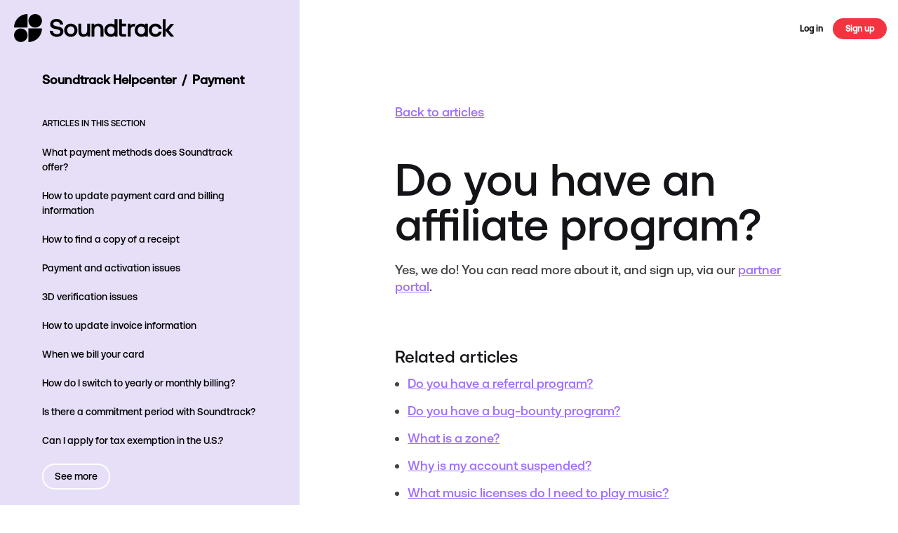

--- FILE ---
content_type: text/html; charset=utf-8
request_url: https://help.soundtrack.io/hc/en-us/articles/4995499570204-Do-you-have-an-affiliate-program
body_size: 6330
content:
<!DOCTYPE html>
<html dir="ltr" lang="en-US">
<head>
  <meta charset="utf-8" />
  <!-- v26896 -->


  <title>Do you have an affiliate program? &ndash; Soundtrack Helpcenter</title>

  <meta name="csrf-param" content="authenticity_token">
<meta name="csrf-token" content="">

  <meta name="description" content="Yes, we do! You can read more about it, and sign up, via our partner portal." /><meta property="og:image" content="https://help.soundtrack.io/hc/theming_assets/01JEXGS9NAT4G9VQNGHBMBC03C" />
<meta property="og:type" content="website" />
<meta property="og:site_name" content="Soundtrack Helpcenter" />
<meta property="og:title" content="Do you have an affiliate program?" />
<meta property="og:description" content="Yes, we do! You can read more about it, and sign up, via our partner portal." />
<meta property="og:url" content="https://help.soundtrack.io/hc/en-us/articles/4995499570204-Do-you-have-an-affiliate-program" />
<link rel="canonical" href="https://help.soundtrack.io/hc/en-us/articles/4995499570204-Do-you-have-an-affiliate-program">
<link rel="alternate" hreflang="en-us" href="https://help.soundtrack.io/hc/en-us/articles/4995499570204-Do-you-have-an-affiliate-program">
<link rel="alternate" hreflang="x-default" href="https://help.soundtrack.io/hc/en-us/articles/4995499570204-Do-you-have-an-affiliate-program">

  <link rel="stylesheet" href="//static.zdassets.com/hc/assets/application-f34d73e002337ab267a13449ad9d7955.css" media="all" id="stylesheet" />
    <!-- Entypo pictograms by Daniel Bruce — www.entypo.com -->
    <link rel="stylesheet" href="//static.zdassets.com/hc/assets/theming_v1_support-e05586b61178dcde2a13a3d323525a18.css" media="all" />
  <link rel="stylesheet" type="text/css" href="/hc/theming_assets/2011616/114094407432/style.css?digest=23069351232668">

  <link rel="icon" type="image/x-icon" href="/hc/theming_assets/01HZPM8H0WH4RS5XQCZSZW76ZV">

    <script src="//static.zdassets.com/hc/assets/jquery-ed472032c65bb4295993684c673d706a.js"></script>
    

  <meta content="width=device-width, initial-scale=1.0, maximum-scale=1.0, user-scalable=0" name="viewport" />
<link rel="stylesheet" href="https://cdnjs.cloudflare.com/ajax/libs/bulma/0.6.0/css/bulma.min.css" />
<link href="https://code.ionicframework.com/ionicons/2.0.1/css/ionicons.min.css" rel="stylesheet">
<script src="/hc/theming_assets/01HZPM8A1H1DVY6KKW468S96DK"></script>
<script>
    (function(h,o,t,j,a,r){
        h.hj=h.hj||function(){(h.hj.q=h.hj.q||[]).push(arguments)};
        h._hjSettings={hjid:2820185,hjsv:6};
        a=o.getElementsByTagName('head')[0];
        r=o.createElement('script');r.async=1;
        r.src=t+h._hjSettings.hjid+j+h._hjSettings.hjsv;
        a.appendChild(r);
    })(window,document,'https://static.hotjar.com/c/hotjar-','.js?sv=');
</script>
<style type="text/css">
  @font-face {
    font-family: 'SoundtrackAeonik';
  	src: url('/hc/theming_assets/01JEXH79R5YRY9BWCMKEVVVMJX') format('woff');
    font-style: normal;
  }
</style>
<!--
  Tracking & GDPR/cookie consent handling
  Bundled version of @soundtrackyourbrand/tracking.js
-->
<style>
  /* Minimal CSS for a decently looking modal without @soundtrackyourbrand/ui */
  #tjscm {
    position: fixed;
    top: 0;
    right: 0;
    bottom: 0;
    left: 0;
    display: flex;
    flex-direction: column;
    padding: 2em;
    background: rgba(0,0,0,0.75);
    z-index: 100;
  }
  #tjscm-modal {
    box-sizing: border-box;
    position: relative;
    display: block;
    width: 100rem;
    max-width: 100%;
    margin: auto;
    padding: 2em 0;
    flex-shrink: 0;
    background: #fff;
    z-index: 2;
  }
  #tjscm section { padding: 0 2em; }
  #tjscm a { font-size: 1em !important; }
  #tjscm p, #tjscm h3, .tjscm-opt-heading, .tjscm-opt-desc {
    margin: 0 0 16px !important;
  }
  #tjscm .text3 { font-size: 14px; }
  #tjscm .subtle { color: rgba(22,22,22,0.6); }
</style>
<script defer src="/hc/theming_assets/01JXFJ4807BF65HAMC2R7KXR9N"></script>
<script>
  window.addEventListener('DOMContentLoaded', function() {
    var tracking = window.tracking = new window.sybTracking.Tracking({
      //debug: true,
      clientId: 'help',
      gtm: 'GTM-KF7MWXQ',
      mixpanel: 'e3788ac72ecfc6fa3dc8385c9ed895d8',
    })
    tracking.requestConsent()
    tracking.track('Help Center - Page View', {
      'Current Path': window.location.pathname,
      'Current Title': document.title
    })
  })
</script>
  <script type="text/javascript" src="/hc/theming_assets/2011616/114094407432/script.js?digest=23069351232668"></script>
</head>
<body class="">
  
  
  

  

  <main role="main">
    <div class="columns is-desktop is-gapless">
  <div class="column is-full-mobile is-full-tablet is-one-third-desktop is-search-section-container">
    <section class="hero is-bg-red is-fullheight is-small-touch is-search-section is-articles-search-section is-sticky">
      <div class="hero-head">
        <div class="logo">
          <a title="Home" href="/hc/en-us">
          <img src="/hc/theming_assets/01JF01N7RH891J7A5AM0ZBW14A" alt="Logo">
          </a>
        </div>
      </div>
      <div class="hero-body is-hero-body-top is-hidden-touch">
        <div class="container">
          <div class="breadcrumbs-container is-hidden-touch">
            <ol class="breadcrumbs">
  
    <li title="Soundtrack Helpcenter">
      
        <a href="/hc/en-us">Soundtrack Helpcenter</a>
      
    </li>
  
    <li title="Payment">
      
        <a href="/hc/en-us/sections/115000553451-Payment">Payment</a>
      
    </li>
  
</ol>

          </div>
          <div class="is-main-content">
            
            
            
<!--             
            
            
            <svg class="section-icon" xmlns="http://www.w3.org/2000/svg" viewBox="0 0 128 128"><defs><style>.cls-6{fill:#ffffff;}.cls-5{fill:none;stroke:#0036d4;stroke-linecap:round;stroke-linejoin:round;stroke-width:3.75px;}</style></defs><title>icon-payment</title><polygon class="cls-6" points="110.44 78.39 17.23 34.57 17.23 23.99 110.44 67.82 110.44 78.39"/><path class="cls-5" d="M110.44,115.14c0,4.5-3.32,6.56-7.39,4.64l-78.44-37A14.11,14.11,0,0,1,17.22,71.1V13.68c0-4.5,3.32-6.61,7.39-4.69L103.05,45.9c4.06,1.92,7.39,7.32,7.39,11.82v57.42Z"/><path class="cls-5" d="M101.45,96a0.91,0.91,0,0,1-1.41.89L85,89.79a2.7,2.7,0,0,1-1.41-2.23v-11a0.92,0.92,0,0,1,1.41-.9l15,7.07A2.75,2.75,0,0,1,101.45,85V96Z"/></svg>
            
            
            
            
            
            
            <h1 class="is-section-name is-huge">Payment
              
            </h1>
            
            <p class="is-section-description">Find information about payment methods and other payment related questions that you might have.</p>
             -->
            
            <div class="collapsible-sidebar">
<!--               <button type="button" class="collapsible-sidebar-toggle" aria-labelledby="section-articles-title" aria-expanded="false">
                <svg xmlns="http://www.w3.org/2000/svg" width="20" height="20" focusable="false" viewBox="0 0 12 12" aria-hidden="true" class="collapsible-sidebar-toggle-icon chevron-icon">
                  <path fill="none" stroke="currentColor" stroke-linecap="round" d="M3 4.5l2.6 2.6c.2.2.5.2.7 0L9 4.5"/>
                </svg>
                <svg xmlns="http://www.w3.org/2000/svg" width="20" height="20" focusable="false" viewBox="0 0 12 12" aria-hidden="true" class="collapsible-sidebar-toggle-icon x-icon">
                  <path stroke="currentColor" stroke-linecap="round" d="M3 9l6-6m0 6L3 3"/>
                </svg>
              </button> -->
              
              <span id="section-articles-title" class="collapsible-sidebar-title sidenav-title">
                Articles in this section
              </span>
              
              <div class="collapsible-sidebar-body">
                <ul>
                  
                    <li>
                      <a href="/hc/en-us/articles/4951117919516-What-payment-methods-does-Soundtrack-offer" class="sidenav-item ">What payment methods does Soundtrack offer?</a>
                    </li>
                  
                    <li>
                      <a href="/hc/en-us/articles/360012522380-How-to-update-payment-card-and-billing-information" class="sidenav-item ">How to update payment card and billing information</a>
                    </li>
                  
                    <li>
                      <a href="/hc/en-us/articles/115002014531-How-to-find-a-copy-of-a-receipt" class="sidenav-item ">How to find a copy of a receipt</a>
                    </li>
                  
                    <li>
                      <a href="/hc/en-us/articles/115002053592-Payment-and-activation-issues" class="sidenav-item ">Payment and activation issues</a>
                    </li>
                  
                    <li>
                      <a href="/hc/en-us/articles/4448859655954-3D-verification-issues" class="sidenav-item ">3D verification issues</a>
                    </li>
                  
                    <li>
                      <a href="/hc/en-us/articles/360009317800-How-to-update-invoice-information" class="sidenav-item ">How to update invoice information</a>
                    </li>
                  
                    <li>
                      <a href="/hc/en-us/articles/360033254711-When-we-bill-your-card" class="sidenav-item ">When we bill your card</a>
                    </li>
                  
                    <li>
                      <a href="/hc/en-us/articles/4985776413980-How-do-I-switch-to-yearly-or-monthly-billing" class="sidenav-item ">How do I switch to yearly or monthly billing?</a>
                    </li>
                  
                    <li>
                      <a href="/hc/en-us/articles/4985951572892-Is-there-a-commitment-period-with-Soundtrack" class="sidenav-item ">Is there a commitment period with Soundtrack?</a>
                    </li>
                  
                    <li>
                      <a href="/hc/en-us/articles/4985696644252-Can-I-apply-for-tax-exemption-in-the-U-S" class="sidenav-item ">Can I apply for tax exemption in the U.S.?</a>
                    </li>
                  
                </ul>
                
                  <a href="/hc/en-us/sections/115000553451-Payment" class="article-sidebar-item btn see-more-articles">See more</a>
                
              </div>
            </div>
          </div>
        </div>
      </div>
      <div class="hero-foot is-hidden-touch">
        <p class="is-bold">Can't find what you're looking for?</p>
        <a href="/hc/en-us/requests/new">
        Ask us a question
        </a>
      </div>
    </section>
  </div>
  <div class="column is-full-mobile is-full-tablet is-two-thirds-desktop is-relative">
    <div class="is-business-links-container is-hidden-touch">
      <a href="https://business.soundtrackyourbrand.com/login" class="login-link">Log in</a>
      <a href="https://business.soundtrackyourbrand.com/signup" class="signup-link">Sign up</a>
    </div>
    <article class="article">
      <a href="/hc/en-us/sections/115000553451-Payment" class="is-back-link is-hidden-touch">Back to articles</a>
      <div class="breadcrumbs-container is-hidden-desktop">
        <ol class="breadcrumbs">
  
    <li title="Soundtrack Helpcenter">
      
        <a href="/hc/en-us">Soundtrack Helpcenter</a>
      
    </li>
  
    <li title="Payment">
      
        <a href="/hc/en-us/sections/115000553451-Payment">Payment</a>
      
    </li>
  
</ol>

      </div>
      <header class="article-header">
        <h1 title="Do you have an affiliate program?" class="article-title">
          Do you have an affiliate program?
          
        </h1>
      </header>

      <section class="article-info">
        <div class="article-content">
          <div class="article-body"><p><span style="font-weight: 400;">Yes, we do! You can read more about it, and sign up, via our </span><a href="https://www.soundtrack.io/partner-portal/">partner portal</a><span style="font-weight: 400;">.</span></p></div>

          <div class="article-attachments">
            <ul class="attachments">
              
            </ul>
          </div>
        </div>
      </section>
      <section class="is-related-articles">
        
  <section class="related-articles">
    
      <h3 class="related-articles-title">Related articles</h3>
    
    <ul>
      
        <li>
          <a href="/hc/en-us/related/click?data=BAh7CjobZGVzdGluYXRpb25fYXJ0aWNsZV9pZGwrCBx34xqLBDoYcmVmZXJyZXJfYXJ0aWNsZV9pZGwrCBw0%2BhqLBDoLbG9jYWxlSSIKZW4tdXMGOgZFVDoIdXJsSSJEL2hjL2VuLXVzL2FydGljbGVzLzQ5OTU0OTgwODAwMjgtRG8teW91LWhhdmUtYS1yZWZlcnJhbC1wcm9ncmFtBjsIVDoJcmFua2kG--44fba3651ff7b400bc0afdca3ab4d7375ac7e401" rel="nofollow">Do you have a referral program?</a>
        </li>
      
        <li>
          <a href="/hc/en-us/related/click?data=BAh7CjobZGVzdGluYXRpb25fYXJ0aWNsZV9pZGwrCJyxuhqLBDoYcmVmZXJyZXJfYXJ0aWNsZV9pZGwrCBw0%2BhqLBDoLbG9jYWxlSSIKZW4tdXMGOgZFVDoIdXJsSSJGL2hjL2VuLXVzL2FydGljbGVzLzQ5OTU0OTU0MDgwMjgtRG8teW91LWhhdmUtYS1idWctYm91bnR5LXByb2dyYW0GOwhUOglyYW5raQc%3D--682ee66587f59b6b5656dccc6c773e0cf629ef86" rel="nofollow">Do you have a bug-bounty program?</a>
        </li>
      
        <li>
          <a href="/hc/en-us/related/click?data=BAh7CjobZGVzdGluYXRpb25fYXJ0aWNsZV9pZGwrCBw%2Bm1eLBDoYcmVmZXJyZXJfYXJ0aWNsZV9pZGwrCBw0%2BhqLBDoLbG9jYWxlSSIKZW4tdXMGOgZFVDoIdXJsSSI0L2hjL2VuLXVzL2FydGljbGVzLzQ5OTY1MTY3NTcwMjAtV2hhdC1pcy1hLXpvbmUGOwhUOglyYW5raQg%3D--dda4d5a22767c34c2094599afef72d6de9af42d7" rel="nofollow">What is a zone?</a>
        </li>
      
        <li>
          <a href="/hc/en-us/related/click?data=BAh7CjobZGVzdGluYXRpb25fYXJ0aWNsZV9pZGwrCJxvjNeIBDoYcmVmZXJyZXJfYXJ0aWNsZV9pZGwrCBw0%2BhqLBDoLbG9jYWxlSSIKZW4tdXMGOgZFVDoIdXJsSSJBL2hjL2VuLXVzL2FydGljbGVzLzQ5ODU3NzgzNjg0MTItV2h5LWlzLW15LWFjY291bnQtc3VzcGVuZGVkBjsIVDoJcmFua2kJ--fbd7e4f70adc411d69227b782c53365eb1a1710c" rel="nofollow">Why is my account suspended? </a>
        </li>
      
        <li>
          <a href="/hc/en-us/related/click?data=BAh7CjobZGVzdGluYXRpb25fYXJ0aWNsZV9pZGwrCGAEqMYaADoYcmVmZXJyZXJfYXJ0aWNsZV9pZGwrCBw0%[base64]" rel="nofollow">What music licenses do I need to play music?</a>
        </li>
      
    </ul>
  </section>


      </section>
    </article>
    
    <div class="article-votes">


      <span class="article-votes-question">Did this article answer your question?</span>
      <div class="article-votes-controls" role='radiogroup'>
        <a class="is-vote-button article-vote article-vote-up" data-helper="vote" data-item="article" data-type="up" data-id="4995499570204" data-upvote-count="0" data-vote-count="2" data-vote-sum="-2" data-vote-url="/hc/en-us/articles/4995499570204/vote" data-value="null" data-label="0 out of 2 found this helpful" data-selected-class="null" aria-selected="false" role="radio" rel="nofollow" title="Yes" href="#"></a>
        <a class="is-vote-button article-vote article-vote-down" data-helper="vote" data-item="article" data-type="down" data-id="4995499570204" data-upvote-count="0" data-vote-count="2" data-vote-sum="-2" data-vote-url="/hc/en-us/articles/4995499570204/vote" data-value="null" data-label="0 out of 2 found this helpful" data-selected-class="null" aria-selected="false" role="radio" rel="nofollow" title="No" href="#"></a>
      </div>
  
    </div>
    
    <div class="has-text-centered is-mobile-new-request-container is-hidden-desktop">
      <p class="is-bold">Can't find what you're looking for?</p>
      <a href="/hc/en-us/requests/new">
      Ask us a question
      </a>
    </div>
  </div>
  </main>

  <footer class="footer">
  <div class="footer-inner">
    <div class="link-container">
      <a href="https://app.soundtrack.io/download/">Download apps</a>
    </div>
    <a href="https://www.soundtrack.io">soundtrack.io</a>
    <!--
    
    -->
  </div>
</footer>



  <!-- / -->

  
  <script src="//static.zdassets.com/hc/assets/en-us.bbb3d4d87d0b571a9a1b.js"></script>
  

  <script type="text/javascript">
  /*

    Greetings sourcecode lurker!

    This is for internal Zendesk and legacy usage,
    we don't support or guarantee any of these values
    so please don't build stuff on top of them.

  */

  HelpCenter = {};
  HelpCenter.account = {"subdomain":"soundtrackyourbrand","environment":"production","name":"Soundtrack"};
  HelpCenter.user = {"identifier":"da39a3ee5e6b4b0d3255bfef95601890afd80709","email":null,"name":"","role":"anonymous","avatar_url":"https://assets.zendesk.com/hc/assets/default_avatar.png","is_admin":false,"organizations":[],"groups":[]};
  HelpCenter.internal = {"asset_url":"//static.zdassets.com/hc/assets/","web_widget_asset_composer_url":"https://static.zdassets.com/ekr/snippet.js","current_session":{"locale":"en-us","csrf_token":null,"shared_csrf_token":null},"usage_tracking":{"event":"article_viewed","data":"[base64]--bb6ea683b9029f8d0618daaaef66602ba8372e4d","url":"https://help.soundtrack.io/hc/activity"},"current_record_id":"4995499570204","current_record_url":"/hc/en-us/articles/4995499570204-Do-you-have-an-affiliate-program","current_record_title":"Do you have an affiliate program?","current_text_direction":"ltr","current_brand_id":114094407432,"current_brand_name":"Soundtrack","current_brand_url":"https://soundtrackyourbrand.zendesk.com","current_brand_active":true,"current_path":"/hc/en-us/articles/4995499570204-Do-you-have-an-affiliate-program","show_autocomplete_breadcrumbs":false,"user_info_changing_enabled":false,"has_user_profiles_enabled":false,"has_end_user_attachments":true,"user_aliases_enabled":false,"has_anonymous_kb_voting":true,"has_multi_language_help_center":true,"show_at_mentions":false,"embeddables_config":{"embeddables_web_widget":false,"embeddables_help_center_auth_enabled":false,"embeddables_connect_ipms":false},"answer_bot_subdomain":"static","gather_plan_state":"subscribed","has_article_verification":false,"has_gather":true,"has_ckeditor":false,"has_community_enabled":false,"has_community_badges":true,"has_community_post_content_tagging":false,"has_gather_content_tags":true,"has_guide_content_tags":true,"has_user_segments":true,"has_answer_bot_web_form_enabled":false,"has_garden_modals":false,"theming_cookie_key":"hc-da39a3ee5e6b4b0d3255bfef95601890afd80709-2-preview","is_preview":false,"has_search_settings_in_plan":true,"theming_api_version":1,"theming_settings":{"color_1":"#ffffff","color_2":"rgba(0, 0, 0, 1)","color_3":"#a6a7a9","color_4":"#000000","color_5":"#ffffff","font_1":"-apple-system, BlinkMacSystemFont, 'Segoe UI', Helvetica, Arial, sans-serif","font_2":"-apple-system, BlinkMacSystemFont, 'Segoe UI', Helvetica, Arial, sans-serif","logo":"/hc/theming_assets/01JEXGS9NAT4G9VQNGHBMBC03C","favicon":"/hc/theming_assets/01HZPM8H0WH4RS5XQCZSZW76ZV","homepage_background_image":"/hc/theming_assets/01HZPM8JDBW13ZFSA014CVXV4P","community_background_image":"/hc/theming_assets/01HZPM8KY80FRWCRZRP7GPQVFB","community_image":"/hc/theming_assets/01HZPM8MR365R9Z8BEVMNFF0NX"},"has_pci_credit_card_custom_field":false,"help_center_restricted":false,"is_assuming_someone_else":false,"flash_messages":[],"user_photo_editing_enabled":true,"user_preferred_locale":"en-us","base_locale":"en-us","login_url":"https://soundtrackyourbrand.zendesk.com/access?brand_id=114094407432\u0026return_to=https%3A%2F%2Fhelp.soundtrack.io%2Fhc%2Fen-us%2Farticles%2F4995499570204-Do-you-have-an-affiliate-program","has_alternate_templates":false,"has_custom_statuses_enabled":true,"has_hc_generative_answers_setting_enabled":true,"has_generative_search_with_zgpt_enabled":false,"has_suggested_initial_questions_enabled":false,"has_guide_service_catalog":true,"has_service_catalog_search_poc":false,"has_service_catalog_itam":false,"has_csat_reverse_2_scale_in_mobile":false,"has_knowledge_navigation":false,"has_unified_navigation":false,"has_unified_navigation_eap_access":true,"has_csat_bet365_branding":false,"version":"v26896","dev_mode":false};
</script>

  
  <script src="//static.zdassets.com/hc/assets/moment-3b62525bdab669b7b17d1a9d8b5d46b4.js"></script>
  <script src="//static.zdassets.com/hc/assets/hc_enduser-3fe137bd143765049d06e1494fc6f66f.js"></script>
  
  
</body>
</html>

--- FILE ---
content_type: text/css; charset=utf-8
request_url: https://help.soundtrack.io/hc/theming_assets/2011616/114094407432/style.css?digest=23069351232668
body_size: 17698
content:
@charset "UTF-8";
/***** Base *****/
* {
  box-sizing: border-box;
}

html {
  font-size: 62.5% !important;
}

body, button, input, select, textarea {
  font-family: "SoundtrackAeonik", Arial !important;
}

body {
  background-color: #ffffff;
  color: #141418;
  font-family: -apple-system, BlinkMacSystemFont, 'Segoe UI', Helvetica, Arial, sans-serif;
  font-size: 1.8rem !important;
  font-weight: 400;
  line-height: 1.5;
  -webkit-font-smoothing: antialiased;
  -moz-osx-font-smoothing: grayscale;
}

@media (min-width: 1024px) {
  body > main {
    min-height: 65vh;
  }
}

h1, h2, h3, h4, h5, h6 {
  font-family: "SoundtrackAeonik", Arial;
  margin-top: 0;
  color: #141418;
}

body h1 {
  font-size: 3.2rem;
  line-height: 3.2rem;
}

body h2 {
  font-size: 2.2rem;
}

body h3 {
  font-size: 1.8rem;
  font-weight: 600;
}

body h4 {
  font-size: 1.6rem;
}

body p {
  font-size: 1.6rem;
  color: #141418;
}

body a p {
  color: #9E6EFF;
}

body a {
  color: #9E6EFF;
  text-decoration: none;
  /* font-size: 1.8rem; - Don't set this on each link, inherit from parent instead. */
}

ul, span {
  font-size: 1.8rem;
}

body a:hover, a:active, a:focus {
  text-decoration: underline;
  color: #000;
}

body strong {
  color: #141418;
}

input,
textarea {
  color: #000;
  font-size: 14px;
}


input {
  font-weight: 300;
  max-width: 100%;
  box-sizing: border-box;
  outline: none;
  transition: border .12s ease-in-out;
}

input:focus {
  border: 1px solid #ffffff;
}

input[disabled] {
  background-color: #ddd;
}

select {
  -webkit-appearance: none;
  -moz-appearance: none;
  background: url("/hc/theming_assets/01HZPM8EXBMCJWWZEFVVXBSR4T") no-repeat #fff;
  background-position: right 10px center;
  border: 1px solid #ddd;
  border-radius: 4px;
  padding: 8px 30px 8px 10px;
  outline: none;
  color: #555;
  width: 100%;
}

select:focus {
  border: 1px solid #ffffff;
}

select::-ms-expand {
  display: none;
}

body textarea {
  border-radius: 2px;
  resize: vertical;
  width: 100%;
  outline: none;
  padding: 10px;
}

.container {
  max-width: 1160px;
  margin: 0 auto;
  padding: 0 5%;
}

@media (min-width: 1160px) {
  .container {
    padding: 0;
    width: 90%;
  }
}

.container-divider {
  border-top: 1px solid #ddd;
  margin-bottom: 20px;
}

ul {
  list-style: none;
  margin: 0;
  padding: 0;
}

.error-page {
  max-width: 1160px;
  margin: 0 auto;
  padding: 0 5%;
}

@media (min-width: 1160px) {
  .error-page {
    padding: 0;
    width: 90%;
  }
}

.dropdown-toggle::after {
  color: inherit;
}

/***** Buttons *****/
.button, [role="button"] {
  border: 1px solid #ffffff;
  border-radius: 4px;
  color: #ffffff;
  cursor: pointer;
  display: inline-block;
  font-size: 12px;
  line-height: 2.34;
  margin: 0;
  padding: 0 20px;
  text-align: center;
  transition: background-color .12s ease-in-out, border-color .12s ease-in-out, color .15s ease-in-out;
  user-select: none;
  white-space: nowrap;
  width: 100%;
  -webkit-touch-callout: none;
}

@media (min-width: 768px) {
  .button, [role="button"] {
    width: auto;
  }
}

.button::after, [role="button"]::after {
  color: #ffffff;
}

.button:hover, .button:active, .button:focus, .button[aria-selected="true"], [role="button"]:hover, [role="button"]:active, [role="button"]:focus, [role="button"][aria-selected="true"] {
  background-color: #ffffff;
  color: rgba(0, 0, 0, 1);
  text-decoration: none;
}

.button[aria-selected="true"]:hover, .button[aria-selected="true"]:focus, .button[aria-selected="true"]:active, [role="button"][aria-selected="true"]:hover, [role="button"][aria-selected="true"]:focus, [role="button"][aria-selected="true"]:active {
  background-color: #ccc;
  border-color: #ccc;
}

.button[data-disabled], [role="button"][data-disabled] {
  cursor: default;
}

.button-large, input[type="submit"] {
  background-color: #ffffff;
  border: 0;
  border-radius: 60px;
  color: rgba(0, 0, 0, 1);
  font-size: 14px;
  font-weight: bold;
  line-height: 2.72;
  min-width: 190px;
  padding: 0 1.9286em;
  width: 100%;
  background-color: #f23440;
  text-transform: uppercase;
}

@media (min-width: 768px) {
  .button-large, input[type="submit"] {
    width: auto;
  }
}

.button-large[disabled], input[type="submit"][disabled] {
  background-color: #ddd;
}

.button-secondary {
  color: #dadadb;
  border: 1px solid #ddd;
  background-color: transparent;
}

.button-secondary:hover, .button-secondary:focus, .button-secondary:active {
  color: #a6a7a9;
  border: 1px solid #ddd;
  background-color: #f7f7f7;
}

/***** Tables *****/
.table {
  width: 100%;
  table-layout: fixed;
}

@media (min-width: 768px) {
  .table {
    table-layout: auto;
  }
}

.table th,
.table th a {
  color: #dadadb;
  font-size: 13px;
  font-weight: 300;
  text-align: left;
}

[dir="rtl"] .table th, [dir="rtl"]
.table th a {
  text-align: right;
}

.table tr {
  border-bottom: 1px solid #ddd;
  display: block;
  padding: 20px 0;
}

@media (min-width: 768px) {
  .table tr {
    display: table-row;
  }
}

.table td {
  display: block;
}

@media (min-width: 768px) {
  .table td {
    display: table-cell;
  }
}

@media (min-width: 1024px) {
  .table td, .table th {
    padding: 20px 30px;
  }
}

@media (min-width: 768px) {
  .table td, .table th {
    padding: 10px 20px;
    height: 60px;
  }
}

/***** Forms *****/

.form-field ~ .form-field {
  margin-top: 25px;
}

.form-field label {
  display: block;
  font-size: 1.8rem;
  margin-bottom: 5px;
  font-family: "SoundtrackAeonik", Arial !important;
}

.form-field input {
  border: 1px solid #ddd;
  border-radius: 4px;
  padding: 16px;
  width: 100%;
}

.form-field input:focus {
  border: 1px solid #ffffff;
}

.form-field input[type="text"] {
  border: 1px solid #ddd;
  border-radius: 4px;
  font-size: 1.8rem;
}

.form-field input[type="checkbox"] {
  width: auto;
}

.form-field .nesty-input {
  border-radius: 4px;
  height: 40px;
  line-height: 40px;
  outline: none;
  vertical-align: middle;
}

.form-field .nesty-input:focus {
  /* border: 1px solid #ffffff; */
  text-decoration: none;
}

.form-field textarea {
  vertical-align: middle;
}

.form-field input[type="checkbox"] + label {
  margin: 0 0 0 10px;
}

.form-field.required > label::after {
  content: "*";
  color: #f00;
  margin-left: 2px;
}

.form-field p {
  color: rgba(20, 20, 24, 0.4);
  font-size: 1.4rem;
  margin: 10px 0;
  line-height: 1.8rem;
}

[data-loading="true"] input,
[data-loading="true"] textarea {
  background: transparent url("/hc/theming_assets/01HZPM8FP2XHAS0VJ92ZKAZ9G0") 99% 50% no-repeat;
  background-size: 16px 16px;
}

.form footer {
  margin-top: 40px;
}

.form footer a {
  color: #dadadb;
  cursor: pointer;
  margin-right: 15px;
}

.form .suggestion-list {
  display: flex;
  flex-direction: column-reverse;
  font-size: 13px;
  margin-top: 30px;
}

.form .suggestion-list[data-loading=false] .explore-link {
  display: block;
}

.form .suggestion-list .explore-link {
  margin-top: 10px;
  display:none; 
}

.form .suggestion-list .explore-link:hover {
  text-decoration: none;
}

.form .suggestion-list .explore-link:before {
  content: "Or ";
  color: rgba(20, 20, 24, 0.4);
}

.form .suggestion-list label {
  display: none;
  border-bottom: 1px solid #ddd;
  padding-bottom: 5px;
}

.form .suggestion-list li {
  padding: 10px 0;
}

.form .suggestion-list .searchbox-suggestions:before {
  content: "These articles might be helpful:";
  border-bottom: 1px solid #ddd;
  display: block;
  padding-bottom: 5px;
}

.form .suggestion-list li a:visited {
  color: #000;
}

/***** Header *****/
.header {
  max-width: 1160px;
  margin: 0 auto;
  padding: 0 5%;
  position: relative;
  align-items: center;
  display: flex;
  height: 71px;
  justify-content: space-between;
}

@media (min-width: 1160px) {
  .header {
    padding: 0;
    width: 90%;
  }
}

.user-nav {
  display: inline-block;
  position: absolute;
  white-space: nowrap;
}

@media (min-width: 768px) {
  .user-nav {
    position: relative;
  }
}

.user-nav[aria-expanded="true"] {
  background-color: #fff;
  box-shadow: 0 0 4px 0 rgba(0, 0, 0, 0.15), 0 4px 10px 0 rgba(0, 0, 0, 0.1);
  border: solid 1px #ddd;
  right: 0;
  left: 0;
  top: 71px;
  z-index: 1;
}

.user-nav[aria-expanded="true"] > a {
  display: block;
  margin: 20px;
}

.nav-wrapper a {
  border: 0;
  color: #000000;
  display: none;
  font-size: 14px;
  padding: 0 20px 0 0;
  width: auto;
}

@media (min-width: 768px) {
  .nav-wrapper a {
    display: inline-block;
  }
}

[dir="rtl"] .nav-wrapper a {
  padding: 0 0 0 20px;
}

.nav-wrapper a:hover, .nav-wrapper a:focus, .nav-wrapper a:active {
  background-color: transparent;
  color: #000000;
  text-decoration: underline;
}

.nav-wrapper a.login {
  display: inline-block;
}

.nav-wrapper .icon-menu {
  display: inline-block;
  margin-right: 10px;
  color: #000000;
}

@media (min-width: 768px) {
  .nav-wrapper .icon-menu {
    display: none;
  }
}

[dir="rtl"] .nav-wrapper .icon-menu {
  margin-left: 10px;
  margin-right: 0;
}

/***** User info in header *****/
.user-info {
  display: inline-block;
}

.user-info .dropdown-toggle::after {
  display: none;
}

@media (min-width: 768px) {
  .user-info .dropdown-toggle::after {
    display: inline-block;
  }
}

.user-info > [role="button"] {
  border: 0;
  color: #000000;
  min-width: 0;
  padding: 0;
  white-space: nowrap;
}

.user-info > [role="button"]:hover {
  color: #000000;
  background-color: transparent;
}

.user-info > [role="button"]::after {
  color: #000000;
  padding-right: 15px;
}

[dir="rtl"] .user-info > [role="button"]::after {
  padding-left: 15px;
  padding-right: 0;
}

#user #user-name {
  display: none;
  font-size: 14px;
}

@media (min-width: 768px) {
  #user #user-name {
    display: inline-block;
  }
}

#user #user-name:hover {
  text-decoration: underline;
}

/***** User avatar *****/
.user-avatar {
  height: 25px;
  width: 25px;
  border-radius: 50%;
  display: inline-block;
  vertical-align: middle;
}

.avatar {
  display: inline-block;
  position: relative;
}

.avatar img {
  height: 40px;
  width: 40px;
}

.avatar .icon-agent::before {
  background-color: #ffffff;
  border: 2px solid #fff;
  border-radius: 50%;
  bottom: -4px;
  color: rgba(0, 0, 0, 1);
  content: "\1F464";
  font-size: 14px;
  height: 14px;
  line-height: 14px;
  position: absolute;
  right: -2px;
  text-align: center;
  width: 14px;
}

/***** Footer *****/
body .footer {
  padding: 30px 0;
  background-color: #171719;
  min-height: 282px;
  display: flex;
  align-items: center;
}

body .footer a {
  color: #a6a7a9;
  font-size: 1.4rem;
  font-weight: bold;
  font-family: "SoundtrackAeonik";
}

body .footer-inner {
  margin: 0 auto;
  padding: 0 6rem;
  display: flex;
  justify-content: space-between;
  width: 100%;
}

body .footer-language-selector {
  color: #dadadb;
  display: inline-block;
  font-weight: 300;
}

/***** Breadcrumbs *****/
.breadcrumbs {
  margin: 0 0 15px 0;
  padding: 0;
}

@media (min-width: 768px) {
  .breadcrumbs {
    margin: 0;
  }
}

.breadcrumbs li {
  color: #000000;
  display: inline;
  font-weight: 300;
  font-size: 13px;
  max-width: 450px;
  overflow: hidden;
  text-overflow: ellipsis;
}

.breadcrumbs li + li::before {
  content: "/";
  margin: 0 4px;
}

/***** Search field *****/
.search {
  position: relative;
}

.search input[type="search"] {
  border: 1px solid #ddd;
  border-radius: 30px;
  background-color: #fff;
  box-sizing: border-box;
  color: #999;
  height: 40px;
  padding-left: 40px;
  padding-right: 20px;
  -webkit-appearance: none;
  width: 100%;
  font-size: 1.6rem;
}

[dir="rtl"] .search input[type="search"] {
  padding-right: 40px;
  padding-left: 20px;
}

.search input[type="search"]:focus {
  border: 1px solid #ffffff;
  color: #555;
}

.search::before {
  position: relative;
  top: 50%;
  transform: translateY(-50%);
  background-color: #fff;
  color: #ddd;
  content: "\1F50D";
  font-size: 18px;
  position: absolute;
  left: 15px;
}

[dir="rtl"] .search::before {
  right: 15px;
  left: auto;
}

.search-full input[type="search"] {
  border: 1px solid #fff;
}


/***** Blocks *****/
/* Used in Homepage#categories and Community#topics */
.blocks-list {
  display: flex;
  flex-wrap: wrap;
  justify-content: flex-start;
  list-style: none;
  padding: 0;
}

@media (min-width: 768px) {
  .blocks-list {
    margin: 0 -15px;
  }
}

.blocks-item {
  border: 1px solid #ffffff;
  border-radius: 4px;
  box-sizing: border-box;
  color: #ffffff;
  display: flex;
  flex: 1 0 340px;
  flex-direction: column;
  justify-content: center;
  margin: 0 0 30px;
  max-width: 100%;
  text-align: center;
}

@media (min-width: 768px) {
  .blocks-item {
    margin: 0 15px 30px;
  }
}

.blocks-item:hover, .blocks-item:focus, .blocks-item:active {
  background-color: #ffffff;
}

.blocks-item:hover *, .blocks-item:focus *, .blocks-item:active * {
  color: rgba(0, 0, 0, 1);
  text-decoration: none;
}

.blocks-item-internal {
  background-color: transparent;
  border: 1px solid #ddd;
}

.blocks-item-internal .icon-lock::before {
  content: "\1F512";
  font-size: 15px;
  bottom: 5px;
  position: relative;
}

.blocks-item-internal a {
  color: #a6a7a9;
}

.blocks-item-link {
  color: #ffffff;
  padding: 20px 30px;
}

.blocks-item-link:hover, .blocks-item-link:focus, .blocks-item-link:active {
  text-decoration: none;
}

.blocks-item-title {
  margin-bottom: 0;
}

.blocks-item-description {
  font-weight: 300;
  margin: 0;
}

.blocks-item-description:not(:empty) {
  margin-top: 10px;
}

/***** Homepage *****/
.section {
  margin-bottom: 40px;
}

@media (min-width: 768px) {
  .section {
    margin-bottom: 60px;
  }
}

.section h2 {
  margin-bottom: 10px;
  text-align: center;
}

/***** Promoted articles *****/
.promoted-articles {
  display: flex;
  flex-direction: column;
  flex-wrap: wrap;
}

@media (min-width: 1024px) {
  .promoted-articles {
    flex-direction: row;
  }
}

.promoted-articles-item {
  flex: 1 0 auto;
}

@media (min-width: 1024px) {
  .promoted-articles-item {
    align-self: flex-end;
    flex: 0 0 auto;
    padding-right: 30px;
    width: 33%;
    /* Three columns on desktop */
  }
  [dir="rtl"] .promoted-articles-item {
    padding: 0 0 0 30px;
  }
}

.promoted-articles-item:nth-child(3n) {
  padding-right: 0;
}

.promoted-articles-item a {
  border-bottom: 1px solid #ddd;
  color: #a6a7a9;
  display: block;
  padding: 15px 0;
}

.promoted-articles-item:last-child a {
  border: 0;
}

@media (min-width: 1024px) {
  .promoted-articles-item:last-child a {
    border-bottom: 1px solid #ddd;
  }
}

/***** Community section in homepage *****/
.community {
  text-align: center;
}

.community-image {
  min-height: 300px;
  background-image: url(/hc/theming_assets/01HZPM8MR365R9Z8BEVMNFF0NX);
  background-position: center;
  background-repeat: no-repeat;
  max-width: 100%;
}

.community,
.activity {
  border-top: 1px solid #ddd;
  padding: 30px 0;
}

/***** Recent activity *****/
.recent-activity-header {
  margin-bottom: 10px;
  text-align: center;
}

.recent-activity-list {
  padding: 0;
}

.recent-activity-item {
  border-bottom: 1px solid #ddd;
  overflow: auto;
  padding: 20px 0;
}

.recent-activity-item-parent {
  font-size: 16px;
}

.recent-activity-item-parent, .recent-activity-item-link {
  margin: 6px 0;
  color: #a6a7a9;
  display: inline-block;
  width: 100%;
}

@media (min-width: 768px) {
  .recent-activity-item-parent, .recent-activity-item-link {
    width: 70%;
    margin: 0;
  }
}

.recent-activity-item-link {
  font-size: 14px;
  font-weight: 300;
}

.recent-activity-item-meta {
  margin: 15px 0 0 0;
  float: none;
}

@media (min-width: 768px) {
  .recent-activity-item-meta {
    margin: 0;
    float: right;
  }
  [dir="rtl"] .recent-activity-item-meta {
    float: left;
  }
}

.recent-activity-item-time, .recent-activity-item-comment {
  color: #dadadb;
  display: inline-block;
  font-size: 13px;
  font-weight: 300;
}

.recent-activity-item-comment {
  padding-left: 5px;
}

[dir="rtl"] .recent-activity-item-comment {
  padding: 0 5px 0 0;
}

.recent-activity-item-comment::before {
  display: inline-block;
}

.recent-activity-item-comment span::before {
  color: #ffffff;
  content: "\1F4AC";
  display: inline-block;
  font-size: 15px;
  padding-right: 3px;
  vertical-align: middle;
}

[dir="rtl"] .recent-activity-item-comment span::before {
  padding-left: 3px;
}

.recent-activity-controls {
  padding-top: 15px;
}

/***** Category pages *****/
.category-container {
  display: flex;
  justify-content: flex-end;
}

.category-content {
  flex: 1;
}

@media (min-width: 1024px) {
  .category-content {
    flex: 0 0 80%;
  }
}

.section-tree {
  display: flex;
  flex-direction: column;
  flex-wrap: wrap;
  justify-content: space-between;
}

@media (min-width: 768px) {
  .section-tree {
    flex-direction: row;
  }
}

.section-tree .section {
  flex: initial;
}

@media (min-width: 768px) {
  .section-tree .section {
    flex: 0 0 45%;
    /* Two columns for tablet and desktop. Leaving 5% separation between columns */
  }
}

.section-tree .icon-lock::before {
  vertical-align: baseline;
}

.section-tree-title {
  margin-bottom: 0;
}

.section-tree-title a {
  color: #a6a7a9;
}

.section-tree .see-all-articles {
  display: block;
  padding: 15px 0;
}

.article-list-item {
  border-bottom: 1px solid #ddd;
  font-size: 16px;
  padding: 15px 0;
}

.article-list-item a {
  color: #a6a7a9;
}

.icon-star::before {
  color: #ffffff;
  font-size: 18px;
}

/***** Section pages *****/
.section-container {
  display: flex;
  justify-content: flex-end;
}

.section-content {
  flex: 1;
}

@media (min-width: 1024px) {
  .section-content {
    flex: 0 0 80%;
  }
}

.section-subscribe .dropdown-toggle::after {
  display: none;
}

/***** Article *****/
.article {
  /*
  * The article grid is defined this way to optimize readability:
  * Sidebar | Content | Free space
  * 17%     | 66%     | 17%
  */
  flex: 1 0 auto;
}

@media (min-width: 1024px) {
  .article {
    flex: 1 0 66%;
    max-width: 66%;
    min-width: 640px;
    padding: 0 30px;
  }
}

.article-container {
  display: flex;
  flex-direction: column;
}

@media (min-width: 1024px) {
  .article-container {
    flex-direction: row;
  }
}

.article-header {
  align-items: flex-start;
  display: flex;
  flex-direction: column;
  flex-wrap: wrap;
  justify-content: space-between;
}

@media (min-width: 768px) {
  .article-header {
    flex-direction: row;
    margin-top: 0;
  }
}

.article-author {
  margin-bottom: 10px;
}

@media (min-width: 768px) {
  .article-title {
    flex-basis: 100%;
    /* Take entire row */
  }
}

.article-title .icon-lock::before {
  content: "\1F512";
  font-size: 20px;
  position: relative;
  left: -5px;
  vertical-align: baseline;
}

.article [role="button"] {
  flex-shrink: 0;
  /*Avoid collapsing elements in Safari (https://github.com/philipwalton/flexbugs#1-minimum-content-sizing-of-flex-items-not-honored)*/
  width: 100%;
}

@media (min-width: 768px) {
  .article [role="button"] {
    width: auto;
  }
}

.article-info {
  max-width: 100%;
}

.article-meta {
  display: inline-block;
  vertical-align: middle;
}

.article-body img {
  height: auto;
  max-width: 100%;
}

.article-body ul, .article-body ol {
  padding-left: 1.8rem;
  list-style-position: outside;
  margin: 24px 0 24px 20px;
}

.article-body ul li, .article-body ol li {
  line-height: 2.4rem;
}

[dir="rtl"] .article-body ul, [dir="rtl"] .article-body ol {
  padding-right: 20px;
  padding-left: 0;
  margin-left: 0;
  margin-right: 20px;
}

.article-body ul > ul, .article-body ol > ol, .article-body ol > ul, .article-body ul > ol {
  margin: 0;
}

.article-body ul {
  list-style-type: disc;
}

.article-body a:visited {
  color: #9E6EFF;
}
.article-body a:hover{
  color:black;
}

.article-body code {
  background: #f7f7f7;
  border: 1px solid #ddd;
  border-radius: 3px;
  padding: 0 5px;
  margin: 0 2px;
}

.article-body pre {
  background: #f7f7f7;
  border: 1px solid #ddd;
  border-radius: 3px;
  padding: 10px 15px;
  overflow: auto;
  white-space: pre;
}

.article-body blockquote {
  border-left: 1px solid #ddd;
  color: #dadadb;
  font-style: italic;
  padding: 0 15px;
}

.article-body > p:last-child {
  margin-bottom: 0;
}

.article-content {
  line-height: 1.6;
  word-wrap: break-word;
}

.article-footer {
  align-items: center;
  display: flex;
  justify-content: space-between;
  padding-bottom: 20px;
}

.article-comment-count {
  color: #dadadb;
  font-weight: 300;
}

.article-comment-count:hover {
  text-decoration: none;
}

.article-comment-count .icon-comments {
  color: #ffffff;
  content: "\1F4AC";
  display: inline-block;
  font-size: 18px;
  padding: 5px;
}

.article-sidebar {
  border-bottom: 1px solid #ddd;
  border-top: 1px solid #ddd;
  flex: 1 0 auto;
  margin-bottom: 20px;
  padding: 0;
}

@media (min-width: 1024px) {
  .article-sidebar {
    border: 0;
    flex: 0 0 17%;
    height: auto;
  }
}

.article-relatives {
  border-top: 1px solid #ddd;
  display: flex;
  flex-direction: column;
  padding: 20px 0;
}

@media (min-width: 768px) {
  .article-relatives {
    flex-direction: row;
  }
}

.article-relatives > * {
  flex: 1 0 auto;
  margin-right: 0;
}

.article-relatives > *:last-child {
  margin: 0;
}

@media (min-width: 768px) {
  .article-relatives > * {
    margin-right: 20px;
  }
}

.article-votes {
  border-top: 1px solid #EFF0F2;
  padding: 7.2rem 0;
  margin-top: 7.2rem;
  text-align: center;
}

.article-vote {
  background: transparent;
  border: 1px solid #ffffff;
  color: #ffffff;
  margin: 2rem 0.5rem;
  min-width: 80px;
  width: auto;
  box-sizing: content-box;
}

.article-vote::after {
  content: attr(title);
  /* Yes/No label*/
}

.article-vote:focus, .article-vote:active {
  background-color: transparent;
  color: #ffffff;
}

.article-more-questions {
  margin: 10px 0 20px;
  text-align: center;
}

.article-return-to-top {
  border-top: 1px solid #ddd;
}

@media (min-width: 1024px) {
  .article-return-to-top {
    display: none;
  }
}

.article-return-to-top a {
  color: #a6a7a9;
  display: block;
  padding: 20px 0;
}

.article-return-to-top a:hover, .article-return-to-top a:focus {
  text-decoration: none;
}

.article-return-to-top .icon-arrow-up::before {
  font-size: 16px;
  margin-left: 5px;
}

[dir="rtl"] .article-return-to-top .icon-arrow-up::before {
  margin-right: 10px;
}

.article-unsubscribe {
  background-color: #ffffff;
  color: rgba(0, 0, 0, 1);
  text-decoration: none;
}

.article-unsubscribe:hover {
  background-color: #ccc;
  border-color: #ccc;
}

.sidenav-title {
  font-size: 12px;
  display: block;
  margin-bottom: 12px;
  position: relative;
  text-transform: uppercase;
  color: var(--white-77, rgba(255, 255, 255, 0.77));
}

.sidenav-item {
  border-radius: 50px;
  color: #a6a7a9;
  display: block;
  font-weight: 500;
  font-size: 14px;
  padding: 10px 0;
/*   border-top: 1px solid rgba(255, 255, 255, 0.40); */
}

.sidenav-item:hover,  a.sidenav-item:hover {
  text-decoration: underline;
  cursor: pointer;
  color: var(--white-77, rgba(255, 255, 255, 0.77));
}

.sidenav-item.current-article, .sidenav-item.current-article:hover,{
  text-decoration: none;
  color: #000;
  font-weight: 500;
  background-color: #fff;
  padding-left: 12px;
  margin: 6px 0 6px -12px;
}

.recent-articles h3,
.related-articles h3 {
  font-size: 3.2rem;
  line-height: 3.2rem;
  font-weight: normal;
  margin: 20px 0;
}

.recent-articles li,
.related-articles li {
  margin-bottom: 10px;
}

.btn {
  display: inline-flex;
  padding: 6px 16px;
  justify-content: center;
  align-items: center;
  gap: 4px;
  flex-shrink: 0;
  border-radius: 40px;
	border: 2px solid var(--white, #FFF);
  font-size: 14px;
}

.see-more-articles {
  margin-top: 12px;
}

/***** Attachments *****/
/* Styles attachments inside posts, articles and comments */
.attachments .attachment-item {
  padding-left: 20px;
  position: relative;
  margin-bottom: 10px;
}

.attachments .attachment-item:last-child {
  margin-bottom: 0;
}

.attachments .attachment-item::before {
  color: #a6a7a9;
  content: "\1F4CE";
  font-size: 15px;
  left: 0;
  position: absolute;
  top: 5px;
}

[dir="rtl"] .attachments .attachment-item {
  padding-left: 0;
  padding-right: 20px;
}

[dir="rtl"] .attachments .attachment-item::before {
  left: auto;
  right: 0;
}

.upload-dropzone span {
  color: #9E6EFF;
  font-size: 1.8rem;
}

.upload-dropzone span a {
  font-size: 1.8rem;
}

/***** Social share links *****/
.share {
  padding: 0;
  white-space: nowrap;
}

.share li, .share a {
  display: inline-block;
}

.share a {
  border-radius: 50%;
  height: 25px;
  line-height: 25px;
  overflow: hidden;
  width: 25px;
}

.share a::before {
  color: #dadadb;
  display: block;
  font-size: 23px;
  text-align: center;
  width: 100%;
}

.share a:hover {
  text-decoration: none;
}

.share a:hover::before {
  color: #ffffff;
}

.share-twitter::before {
  content: "\e901";
}

.share-facebook::before {
  content: "\e903";
}

.share-linkedin::before {
  content: "\e900";
}

.share-googleplus::before {
  content: "\e902";
}

/***** Comments *****/
/* Styles comments inside articles, posts and requests */
.comment {
  border-bottom: 1px solid #ddd;
  padding: 20px 0;
}

.comment-heading {
  margin-bottom: 5px;
  margin-top: 0;
}

.comment-overview {
  border-bottom: 1px solid #ddd;
  border-top: 1px solid #ddd;
  padding: 20px 0;
}

.comment-overview p {
  margin-top: 0;
}

.comment-callout {
  color: #dadadb;
  display: inline-block;
  font-weight: 300;
  font-size: 13px;
  margin-bottom: 0;
}

.comment-callout a {
  color: #ffffff;
}

.comment-sorter {
  display: inline-block;
  float: right;
}

.comment-sorter a {
  color: #dadadb;
  font-weight: 300;
  font-size: 13px;
  text-decoration: none;
}

[dir="rtl"] .comment-sorter {
  float: left;
}

.comment-wrapper {
  display: flex;
  position: relative;
}

.comment-wrapper.comment-official {
  border: 1px solid #ffffff;
  padding: 40px 20px 20px;
}

@media (min-width: 768px) {
  .comment-wrapper.comment-official {
    padding-top: 20px;
  }
}

.comment-info {
  min-width: 0;
  padding-right: 20px;
  width: 100%;
}

[dir="rtl"] .comment-info {
  padding-right: 0;
  padding-left: 20px;
}

.comment-author {
  align-items: flex-end;
  display: flex;
  flex-wrap: wrap;
  margin-bottom: 20px;
}

@media (min-width: 768px) {
  .comment-author {
    justify-content: space-between;
  }
}

.comment-avatar {
  margin-right: 10px;
}

[dir="rtl"] .comment-avatar {
  margin-left: 10px;
  margin-right: 0;
}

.comment-meta {
  flex: 1 0 auto;
}

.comment-labels {
  flex-basis: 100%;
}

@media (min-width: 768px) {
  .comment-labels {
    flex-basis: auto;
  }
}

.comment .status-label:not(.status-label-official) {
  margin-top: 10px;
}

@media (min-width: 768px) {
  .comment .status-label:not(.status-label-official) {
    margin-top: 0;
  }
}

.comment-form {
  display: flex;
  padding-top: 30px;
  word-wrap: break-word;
}

.comment-container {
  width: 100%;
}

.comment-form-controls {
  display: none;
  margin-top: 10px;
  text-align: left;
}

@media (min-width: 768px) {
  [dir="ltr"] .comment-form-controls {
    text-align: right;
  }
}

.comment-form-controls input[type="submit"] {
  margin-top: 15px;
}

@media (min-width: 1024px) {
  .comment-form-controls input[type="submit"] {
    margin-left: 15px;
  }
  [dir="rtl"] .comment-form-controls input[type="submit"] {
    margin-left: 0;
    margin-right: 15px;
  }
}

.comment-form-controls input[type="checkbox"] {
  margin-right: 5px;
}

.comment-form-controls input[type="checkbox"] [dir="rtl"] {
  margin-left: 5px;
}

.comment-ccs {
  display: none;
}

.comment-ccs + textarea {
  margin-top: 10px;
}

.comment-attachments {
  margin-top: 10px;
}

.comment-attachments a {
  color: #ffffff;
}

.comment-body {
  -moz-hyphens: auto;
  -ms-hyphens: auto;
  -webkit-hyphens: auto;
  word-break: break-word;
  font-family: -apple-system, BlinkMacSystemFont, 'Segoe UI', Helvetica, Arial, sans-serif;
  line-height: 1.6;
}

.comment-body img {
  height: auto;
  max-width: 100%;
}

.comment-body ul, .comment-body ol {
  padding-left: 20px;
  list-style-position: outside;
  margin: 20px 0 20px 20px;
}

[dir="rtl"] .comment-body ul, [dir="rtl"] .comment-body ol {
  padding-right: 20px;
  padding-left: 0;
  margin-left: 0;
  margin-right: 20px;
}

.comment-body ul > ul, .comment-body ol > ol, .comment-body ol > ul, .comment-body ul > ol {
  margin: 0;
}

.comment-body ul {
  list-style-type: disc;
}

.comment-body a:visited {
  color: #000;
}

.comment-body code {
  background: #f7f7f7;
  border: 1px solid #ddd;
  border-radius: 3px;
  padding: 0 5px;
  margin: 0 2px;
}

.comment-body pre {
  background: #f7f7f7;
  border: 1px solid #ddd;
  border-radius: 3px;
  padding: 10px 15px;
  overflow: auto;
  white-space: pre;
}

.comment-body blockquote {
  border-left: 1px solid #ddd;
  color: #dadadb;
  font-style: italic;
  padding: 0 15px;
}

.comment-mark-as-solved {
  display: inline-block;
}

/***** Vote *****/
/* Used in article comments, post comments and post */
.vote {
  display: inline-block;
  text-align: center;
  width: 35px;
}

.vote a {
  outline: none;
}

.vote a:active, .vote a:hover, .vote a:focus {
  text-decoration: none;
}

.vote-sum {
  color: #dadadb;
  display: block;
  margin: 3px 0;
}

[dir="rtl"] .vote-sum {
  direction: ltr;
  unicode-bidi: bidi-override;
}

.vote-up:hover::before,
.vote-down:hover::before {
  color: #ffffff;
}

.vote-up::before, .vote-down::before {
  color: #dadadb;
  font-size: 24px;
}

.vote-up::before {
  content: "\2B06";
}

.vote-down::before {
  content: "\2B07";
}

.vote-voted::before {
  color: #ffffff;
}

.vote-voted:hover::before {
  color: #ccc;
}

/***** Actions *****/
/* Styles admin and en user actions(edit, delete, change status) in comments and posts */
.actions {
  text-align: center;
  flex-shrink: 0;
  /*Avoid collapsing elements in Safari*/
}

.actions .dropdown-toggle {
  font-size: 0;
  margin: 15px 0;
}

.actions .dropdown-toggle:hover::before, .actions .dropdown-toggle:focus::before, .actions .dropdown-toggle:active::before {
  background-color: #f7f7f7;
}

.actions .dropdown-toggle::before {
  background-color: transparent;
  border-radius: 50%;
  color: #dadadb;
  content: "\2699";
  display: block;
  font-size: 13px;
  margin: auto;
  padding: 5px;
}

/***** Community *****/
.community-hero {
  background-image: url(/hc/theming_assets/01HZPM8KY80FRWCRZRP7GPQVFB);
  margin-bottom: 10px;
}

.community-footer {
  padding-top: 50px;
  text-align: center;
}

.community-featured-posts, .community-activity {
  padding-top: 40px;
  width: 100%;
}

.community-header {
  margin-bottom: 30px;
}

.community-header h4 {
  margin-bottom: 0;
}

.post-to-community {
  margin-top: 10px;
}

@media (min-width: 768px) {
  .post-to-community {
    margin: 0;
  }
}

/* Community topics grid */
.topics {
  max-width: none;
  width: 100%;
}

.topics-item .meta-group {
  justify-content: center;
  margin-top: 20px;
}

/* Community topic page */
.topic-header {
  border-bottom: 1px solid #ddd;
  font-size: 13px;
}

@media (min-width: 768px) {
  .topic-header {
    padding-bottom: 10px;
  }
}

.topic-header .dropdown {
  display: block;
  border-top: 1px solid #ddd;
  padding: 10px 0;
}

@media (min-width: 768px) {
  .topic-header .dropdown {
    border-top: 0;
    display: inline-block;
    margin-right: 20px;
    padding: 0;
  }
}

.no-posts-with-filter {
  margin-top: 20px;
  margin-bottom: 20px;
}

/* Topic, post and user follow button */
.community-follow {
  margin-bottom: 10px;
  width: 100%;
}

@media (min-width: 768px) {
  .community-follow {
    margin-bottom: 0;
    width: auto;
  }
}

.community-follow .dropdown {
  width: 100%;
}

.community-follow [role="button"] {
  line-height: 30px;
  padding: 0 10px 0 15px;
  position: relative;
  width: 100%;
}

@media (min-width: 768px) {
  .community-follow [role="button"] {
    width: auto;
  }
}

.community-follow [role="button"]:hover {
  background-color: #ffffff;
}

.community-follow [role="button"]:hover::after, .community-follow [role="button"]:focus::after {
  border-color: rgba(0, 0, 0, 1);
  color: rgba(0, 0, 0, 1);
}

.community-follow [role="button"][aria-selected="true"] {
  background-color: #ffffff;
  color: rgba(0, 0, 0, 1);
}

.community-follow [role="button"][aria-selected="true"]::after {
  border-left: 1px solid rgba(0, 0, 0, 1);
  color: rgba(0, 0, 0, 1);
}

.community-follow [role="button"][aria-selected="true"]:hover {
  background-color: #ccc;
  border-color: #ccc;
}

.community-follow [role="button"]::after {
  border-left: 1px solid #ffffff;
  content: attr(data-follower-count);
  color: #ffffff;
  display: inline-block;
  font-family: -apple-system, BlinkMacSystemFont, 'Segoe UI', Helvetica, Arial, sans-serif;
  margin-left: 15px;
  padding-left: 10px;
  position: absolute;
  right: 10px;
}

@media (min-width: 768px) {
  .community-follow [role="button"]::after {
    position: static;
  }
}

[dir="rtl"] .community-follow [role="button"]::after {
  border-left: 0;
  border-right: 1px solid #ffffff;
  margin: 0 10px 0 0;
  padding: 0 10px 0 0;
}

/***** Striped list *****/
/* Used in community posts list and requests list */
.striped-list {
  padding: 0;
}

.striped-list-item {
  align-items: flex-start;
  border-bottom: 1px solid #ddd;
  display: flex;
  flex-direction: column;
  justify-content: flex-end;
  padding: 20px 0;
}

@media (min-width: 768px) {
  .striped-list-item {
    align-items: center;
    flex-direction: row;
  }
}

.striped-list-info {
  flex: 2;
}

.striped-list-title {
  color: #000000;
  margin-bottom: 10px;
  margin-right: 5px;
}

.striped-list-title:hover, .striped-list-title:focus, .striped-list-title:active {
  text-decoration: underline;
}

.striped-list-title:visited {
  color: #000;
}

.striped-list .meta-group {
  margin: 5px 0;
}

.striped-list-count {
  color: #dadadb;
  font-weight: 300;
  font-size: 13px;
  justify-content: flex-start;
  text-transform: capitalize;
}

@media (min-width: 768px) {
  .striped-list-count {
    display: flex;
    flex: 1;
    justify-content: space-around;
  }
}

.striped-list-count-item::after {
  content: "·";
  display: inline-block;
  padding: 0 5px;
}

@media (min-width: 768px) {
  .striped-list-count-item::after {
    display: none;
  }
}

.striped-list-count-item:last-child::after {
  display: none;
}

.striped-list-number {
  font-weight: 300;
  text-align: center;
}

@media (min-width: 768px) {
  .striped-list-number {
    color: #a6a7a9;
    display: block;
    font-weight: 400;
  }
}

/***** Status labels *****/
/* Styles labels used in posts, articles and requests */
.status-label {
  background-color: #1eb848;
  border-radius: 4px;
  color: #fff;
  font-size: 12px;
  margin-right: 2px;
  padding: 3px 10px;
  vertical-align: middle;
  white-space: nowrap;
  display: inline-block;
}

.status-label:hover, .status-label:active, .status-label:focus {
  text-decoration: none;
}

.status-label-pinned, .status-label-featured, .status-label-official {
  background-color: #ffffff;
}

.status-label-official {
  border-radius: 0;
  margin-right: 0;
  position: absolute;
  right: 0;
  text-align: center;
  top: 0;
  width: 100%;
}

@media (min-width: 768px) {
  .status-label-official {
    border-radius: 0 0 4px 4px;
    right: 30px;
    width: auto;
  }
}

[dir="rtl"] .status-label-official {
  left: 30px;
  right: auto;
}

.status-label-pending, .status-label-not-planned {
  background-color: #eee;
  color: #dadadb;
}

.status-label-pending {
  text-align: center;
}

.status-label-open {
  background-color: #e03b30;
}

.status-label-closed {
  background-color: #ddd;
}

.status-label-solved {
  background-color: #999;
}

.status-label-new {
  background-color: #ffd12a;
}

.status-label-hold {
  background-color: #000;
}

.status-label-open, .status-label-closed, .status-label-solved, .status-label-new, .status-label-hold, .status-label-answered {
  text-transform: lowercase;
}

/***** Post *****/
/*
* The post grid is defined this way:
* Content | Sidebar
* 70%     | 30%
*/
.post {
  flex: 1;
  margin-bottom: 10px;
}

@media (min-width: 1024px) {
  .post {
    flex: 1 0 70%;
    max-width: 70%;
  }
}

.post-container {
  display: flex;
  flex-direction: column;
}

@media (min-width: 1024px) {
  .post-container {
    flex-direction: row;
  }
}

.post-header {
  align-items: center;
  display: flex;
  flex-direction: column;
  justify-content: space-between;
  margin-bottom: 10px;
}

@media (min-width: 768px) {
  .post-header {
    align-items: baseline;
    flex-direction: row;
  }
}

.post-header .status-label {
  vertical-align: super;
}

.post-title {
  margin-bottom: 20px;
  width: 100%;
}

@media (min-width: 768px) {
  .post-title {
    margin-bottom: 0;
    padding-right: 10px;
  }
}

.post-title h1 {
  display: inline;
  vertical-align: middle;
}

@media (min-width: 768px) {
  .post-title h1 {
    margin-right: 5px;
  }
}

.post-author {
  align-items: flex-start;
  display: flex;
  justify-content: space-between;
}

.post-avatar {
  margin-bottom: 30px;
}

.post-content {
  font-family: -apple-system, BlinkMacSystemFont, 'Segoe UI', Helvetica, Arial, sans-serif;
  line-height: 1.6;
  word-break: break-word;
}

.post-info-container {
  display: flex;
  margin-bottom: 40px;
}

.post-info {
  min-width: 0;
  padding-right: 20px;
  width: 100%;
}

[dir="rtl"] .post-info {
  padding-right: 0;
  padding-left: 20px;
}

.post-meta {
  display: inline-block;
  flex: 1;
  margin-left: 10px;
  vertical-align: middle;
}

[dir="rtl"] .post-meta {
  margin-left: 0;
  margin-right: 10px;
}

.post-body img {
  height: auto;
  max-width: 100%;
}

.post-body ul, .post-body ol {
  padding-left: 20px;
  list-style-position: outside;
  margin: 20px 0 20px 20px;
}

[dir="rtl"] .post-body ul, [dir="rtl"] .post-body ol {
  padding-right: 20px;
  padding-left: 0;
  margin-left: 0;
  margin-right: 20px;
}

.post-body ul > ul, .post-body ol > ol, .post-body ol > ul, .post-body ul > ol {
  margin: 0;
}

.post-body ul {
  list-style-type: disc;
}

.post-body a:visited {
  color: #000;
}

.post-body code {
  background: #f7f7f7;
  border: 1px solid #ddd;
  border-radius: 3px;
  padding: 0 5px;
  margin: 0 2px;
}

.post-body pre {
  background: #f7f7f7;
  border: 1px solid #ddd;
  border-radius: 3px;
  padding: 10px 15px;
  overflow: auto;
  white-space: pre;
}

.post-body blockquote {
  border-left: 1px solid #ddd;
  color: #dadadb;
  font-style: italic;
  padding: 0 15px;
}

.post-footer {
  align-items: center;
  display: flex;
  justify-content: space-between;
  padding-bottom: 20px;
}

.post-comment-count {
  color: #dadadb;
  font-weight: 300;
}

.post-comment-count:hover {
  text-decoration: none;
}

.post-comment-count .icon-comments {
  color: #ffffff;
  content: "\1F4AC";
  display: inline-block;
  font-size: 18px;
  padding: 5px;
}

.post-sidebar {
  border-top: 1px solid #ddd;
  flex: 1;
  padding: 30px 0;
  text-align: center;
}

@media (min-width: 1024px) {
  .post-sidebar {
    border: 0;
    flex: 1 0 30%;
    padding: 0 0 0 50px;
    text-align: initial;
  }
  [dir="rtl"] .post-sidebar {
    padding: 0 50px 0 0;
  }
}

.post-sidebar h5 {
  font-weight: 600;
}

@media (min-width: 1024px) {
  .post-sidebar h5 {
    border-bottom: 1px solid #ddd;
    padding-bottom: 20px;
  }
}

.post-comments {
  margin-bottom: 20px;
}

@media (min-width: 1024px) {
  .post-comments {
    margin-bottom: 0;
  }
}

/* Navigation element that collapses on mobile */
.collapsible-nav {
  border-bottom: 1px solid #ddd;
  border-top: 1px solid #ddd;
  flex-direction: column;
  max-height: 45px;
  overflow: hidden;
  font-size: 14px;
}

@media (min-width: 768px) {
  .collapsible-nav {
    border: 0;
    height: auto;
    flex-direction: row;
    max-height: none;
  }
}

.collapsible-nav-list {
  display: flex;
  flex-direction: column;
}

@media (min-width: 768px) {
  .collapsible-nav-list {
    flex-direction: row;
  }
}

.collapsible-nav-list li {
  color: #a6a7a9;
  line-height: 45px;
  order: 1;
}

@media (min-width: 768px) {
  .collapsible-nav-list li {
    line-height: normal;
    margin-right: 30px;
  }
  [dir="rtl"] .collapsible-nav-list li {
    margin-left: 30px;
    margin-right: 0;
  }
  .collapsible-nav-list li a {
    text-decoration: none;
    padding: 15px 0;
  }
}

.collapsible-nav-list li a {
  color: #a6a7a9;
  display: block;
}

@media (min-width: 768px) {
  .collapsible-nav-list li:hover {
    border-bottom: 4px solid #ddd;
  }
  .collapsible-nav-list li:hover a {
    padding: 15px 0 11px 0;
    text-decoration: none;
  }
}

.collapsible-nav-list li[aria-selected="true"] {
  order: 0;
  position: relative;
}

@media (min-width: 768px) {
  .collapsible-nav-list li[aria-selected="true"] {
    border-bottom: 4px solid #ffffff;
    order: 1;
    padding: 15px 0 11px 0;
  }
}

.collapsible-nav-list li[aria-selected="true"] a {
  color: #a6a7a9;
}

.collapsible-nav-list li[aria-selected="true"]::after {
  position: relative;
  top: 50%;
  transform: translateY(-50%);
  content: "\25BE";
  position: absolute;
  right: 0;
}

@media (min-width: 768px) {
  .collapsible-nav-list li[aria-selected="true"]::after {
    display: none;
  }
}

[dir="rtl"] .collapsible-nav-list li[aria-selected="true"]::after {
  left: 0;
  right: auto;
}

.collapsible-nav[aria-expanded="true"] {
  max-height: none;
}

.collapsible-nav[aria-expanded="true"] li[aria-selected="true"]::after {
  content: "\2715";
}

/* Sidebar navigation that collapses on mobile */
.collapsible-sidebar {
  flex: 1;
  max-height: 45px;
  overflow-y: hidden;
  padding: 10px 0;
  position: relative;
}

@media (min-width: 1024px) {
  .collapsible-sidebar {
    max-height: none;
    padding: 0;
    overflow: visible;
  }
}

.collapsible-sidebar[aria-expanded="true"] {
  max-height: none;
}

.collapsible-sidebar[aria-expanded="true"] .collapsible-sidebar-title::after {
  content: "\2715";
}

@media (min-width: 1024px) {
  .collapsible-sidebar[aria-expanded="true"] .collapsible-sidebar-title::after {
    display: none;
  }
}

.collapsible-sidebar-title {
  margin-top: 0;
  color: rgba(0, 0, 0, 1);
}

.collapsible-sidebar-title::after {
  position: relative;
  top: 50%;
  transform: translateY(-50%);
  content: "\25BE";
  position: absolute;
  right: 10px;
}

@media (min-width: 1024px) {
  .collapsible-sidebar-title::after {
    display: none;
  }
}

[dir="rtl"] .collapsible-sidebar-title::after {
  left: 10px;
  right: auto;
}

/***** My activities *****/
.my-activities-nav {
  background-color: #f2f2f2;
  border: 0;
  margin-bottom: 20px;
}

.my-activities-sub-nav {
  background-color: transparent;
  border-bottom: 1px solid #ddd;
  margin-bottom: 30px;
}

@media (min-width: 768px) {
  .my-activities-sub-nav li:hover {
    border-bottom: 4px solid #ddd;
  }
}

.my-activities-sub-nav li[aria-selected="true"] {
  border-color: #ffffff;
}

.my-activities-table .striped-list-title {
  /* My activities tables */
  display: block;
  margin-bottom: 10px;
  max-width: 350px;
  white-space: normal;
}

@media (min-width: 1024px) {
  .my-activities-table .striped-list-title {
    margin-bottom: 0;
    max-width: 500px;
    min-width: 350px;
    overflow: hidden;
    text-overflow: ellipsis;
    white-space: nowrap;
  }
}

.my-activities-table thead {
  display: none;
}

@media (min-width: 768px) {
  .my-activities-table thead {
    display: table-header-group;
  }
}

.my-activities-table th:first-child,
.my-activities-table td:first-child {
  padding-left: 0;
}

@media (min-width: 1024px) {
  .my-activities-table th:first-child,
  .my-activities-table td:first-child {
    width: 500px;
  }
}

.my-activities-table th:last-child,
.my-activities-table td:last-child {
  padding-right: 0;
}

.my-activities-table td:not(:first-child) {
  display: none;
}

@media (min-width: 768px) {
  .my-activities-table td:not(:first-child) {
    display: table-cell;
  }
}

/* Requests table */
.requests-search {
  width: 100%;
}

.requests-table-toolbar {
  align-items: flex-end;
  display: flex;
  flex-direction: column;
}

@media (min-width: 768px) {
  .requests-table-toolbar {
    flex-direction: row;
  }
}

.requests-table-toolbar .search {
  flex: 1;
  width: 100%;
}

.requests-table-toolbar .request-table-filter {
  width: 100%;
}

@media (min-width: 768px) {
  .requests-table-toolbar .request-table-filter {
    width: auto;
  }
}

.requests-table-toolbar .request-filter {
  display: block;
}

@media (min-width: 768px) {
  .requests-table-toolbar .request-filter {
    margin: 0 0 0 30px;
  }
  [dir="rtl"] .requests-table-toolbar .request-filter {
    margin: 0 30px 0 0;
  }
}

.requests-table-toolbar .request-filter-label {
  font-size: 13px;
  margin-top: 30px;
}

@media (min-width: 768px) {
  .requests-table-toolbar .request-filter-label {
    margin-top: 0;
  }
}

.requests-table-toolbar select {
  max-height: 40px;
  margin-bottom: 30px;
  width: 100%;
}

@media (min-width: 768px) {
  .requests-table-toolbar select {
    margin-bottom: 0;
    max-width: 300px;
    width: auto;
  }
}

.requests-table-toolbar .organization-subscribe,
.requests-table-toolbar .organization-unsubscribe {
  line-height: 40px;
  max-height: 40px;
  padding: 0 20px;
}

@media (min-width: 768px) {
  .requests-table-toolbar .organization-subscribe,
  .requests-table-toolbar .organization-unsubscribe {
    margin-left: 10px;
  }
  [dir="rtl"] .requests-table-toolbar .organization-subscribe, [dir="rtl"]
  .requests-table-toolbar .organization-unsubscribe {
    margin: 0 10px 0 0;
  }
}

.requests-table-toolbar .organization-unsubscribe {
  background-color: #ffffff;
  color: rgba(0, 0, 0, 1);
}

.requests-table-toolbar + .requests-search-info {
  margin-top: 15px;
}

.requests-table-toolbar + .requests-search-info.meta-data::after {
  content: "";
  margin: 0;
}

.requests-table-toolbar + .requests-search-info + .requests {
  margin-top: 20px;
}

.requests-table-toolbar + .requests {
  margin-top: 40px;
}

.requests .requests-table-meta {
  display: block;
}

@media (min-width: 768px) {
  .requests .requests-table-meta {
    display: none;
  }
}

.requests .requests-table thead {
  display: none;
}

@media (min-width: 768px) {
  .requests .requests-table thead {
    display: table-header-group;
  }
}

.requests .requests-table-info {
  display: block;
}

@media (min-width: 768px) {
  .requests .requests-table-info {
    display: table-cell;
    vertical-align: middle;
    width: auto;
  }
}

.requests .requests-table .requests-link {
  position: relative;
}

.requests .requests-table .requests-sort-symbol {
  position: absolute;
  left: calc(100% + 3px);
  bottom: 0;
  font-size: 10px;
}

/* Following table */
.subscriptions-unsubscribe a {
  background: #ffffff;
  border-radius: 4px;
  color: rgba(0, 0, 0, 1);
  display: inline-block;
  font-size: 12px;
  line-height: 2.34;
  padding: 0 20px;
  text-align: center;
  width: 100%;
}

@media (min-width: 768px) {
  .subscriptions-unsubscribe a {
    width: auto;
  }
}

.subscriptions-unsubscribe a:hover {
  background-color: #ccc;
  text-decoration: none;
}

.subscriptions-table td:last-child {
  display: block;
}

@media (min-width: 768px) {
  .subscriptions-table td:last-child {
    display: table-cell;
  }
}

.subscriptions-table td:first-child {
  display: flex;
  align-items: center;
}

.subscriptions-table .user-avatar {
  margin-right: 10px;
}

.subscriptions .striped-list-title {
  display: inline-block;
  vertical-align: middle;
}

/* Contributions table */
.contributions-table td:last-child {
  color: #dadadb;
  font-size: 13px;
  font-weight: 300;
}

@media (min-width: 768px) {
  .contributions-table td:last-child {
    color: inherit;
    font-size: inherit;
    font-weight: inherit;
  }
}

.no-activities {
  color: #dadadb;
}

/***** Request *****/
.request-container {
  display: flex;
  flex-direction: column;
  flex-wrap: wrap;
  justify-content: space-between;
}

@media (min-width: 1024px) {
  .request-container {
    align-items: flex-start;
    flex-direction: row;
  }
}

.request-container .comment-container {
  min-width: 0;
}

.request-breadcrumbs {
  margin-bottom: 40px;
}

@media (min-width: 1024px) {
  .request-breadcrumbs {
    margin-bottom: 60px;
  }
}

.request-main {
  flex: 1 0 auto;
  order: 1;
}

.request-main .comment-fields, .request-main .request-submit-comment {
  display: none;
}

.request-main .comment-fields.shown {
  display: block;
}

.request-main .request-submit-comment.shown {
  display: inline;
}

@media (min-width: 1024px) {
  .request-main {
    flex: 0 0 66%;
    order: 0;
    min-width: 0;
  }
}

.request-main .comment-form-controls {
  display: block;
}

.request-main .comment-ccs {
  display: block;
}

.request-main .comment-show-container {
  border-radius: 2px;
  border: 1px solid #ddd;
  cursor: pointer;
  display: flex;
  padding: 8px 15px;
  width: 100%;
}

.request-main .comment-show-container.hidden {
  display: none;
}

.request-main .comment-show-container-content {
  align-self: center;
  color: #dadadb;
  margin-left: 10px;
}

.request-main .form-field.comment-ccs > ul {
  border-bottom-left-radius: 0;
  border-bottom-right-radius: 0;
  border-bottom: 0;
}

.request-main .form-field.comment-ccs > ul[data-hc-focus="true"] {
  border: 1px solid #ffffff;
}

.request-main .form-field.comment-ccs > input[type="text"] {
  border-bottom-left-radius: 0;
  border-bottom-right-radius: 0;
  border-bottom: 0;
}

.request-main .comment-ccs + textarea {
  border-top-left-radius: 0;
  border-top-right-radius: 0;
  margin-top: 0;
}

.request-main .comment-ccs + textarea:focus {
  border-top: 1px solid #ffffff;
}

.request-main input#mark_as_solved {
  display: none;
}

.request-title {
  width: 100%;
}

@media (min-width: 1024px) {
  .request-title {
    border-bottom: 1px solid #ddd;
    margin-bottom: 0;
    max-width: 66%;
    padding-bottom: 20px;
  }
}

.request-sidebar {
  border-bottom: 1px solid #ddd;
  border-top: 1px solid #ddd;
  flex: 1 0 auto;
  order: 0;
}

@media (min-width: 1024px) {
  .request-sidebar {
    background-color: #f7f7f7;
    border: 0;
    font-size: 13px;
    flex: 0 0 auto;
    padding: 0 20px;
    width: 30%;
  }
}

.request-sidebar h5 {
  font-size: 15px;
  font-weight: 600;
  position: relative;
}

@media (min-width: 1024px) {
  .request-sidebar h5 {
    display: none;
  }
}

.request-details {
  border-bottom: 1px solid #ddd;
  font-size: 0;
  margin: 0;
  padding-bottom: 20px;
}

.request-details:last-child {
  border: 0;
}

.request-details dt, .request-details dd {
  display: inline-block;
  vertical-align: top;
  font-size: 13px;
  margin: 20px 0 0 0;
}

.request-details dd {
  padding: 0 10px;
  width: 60%;
}

.request-details dd::after {
  content: "\A";
  white-space: pre;
}

.request-details dt {
  color: #dadadb;
  font-weight: 300;
  width: 40%;
}

.request-details .request-collaborators {
  display: inline-block;
}

.request-attachments dt, .request-attachments dd {
  width: 100%;
}

.request-attachments dd {
  margin: 10px 0 0 0;
}

.request-form textarea {
  font-size: 1.8rem;
  min-height: 120px;
}

.request-form input[type="submit"] {
  height: 55px;
}

.request-follow-up {
  padding-top: 20px;
}

/***** Pagination *****/
.pagination {
  margin: 20px 0;
  text-align: center;
}

.pagination * {
  display: inline-block;
}

.pagination li {
  border-radius: 50%;
  height: 40px;
  float: left;
  margin-left: 5px;
  width: 40px;
}

.pagination > ul {
  margin: 0 auto;
}

@media (min-width: 768px) {
  .pagination li {
    height: 30px;
    width: 30px;
  }
}

[dir="rtl"] .pagination li {
  float: right;
}

.pagination li:hover:not(.pagination-current) span, .pagination li:hover:not(.pagination-current) a {
  text-decoration: underline;
}

.pagination a, .pagination span {
  font-size: 18px;
  color: #9E6EFF;
  padding: 10px 12px;
}

body .pagination-link, body .pagination-next, body .pagination-previous {
  border-color: transparent;
}

body .pagination-link:hover, body .pagination-next:hover, body .pagination-previous:hover {
  border-color: transparent;
}

@media (min-width: 768px) {
  .pagination a, .pagination span {
    font-size: 18px;
    padding: 5px 12px;
  }
}

.pagination-current {
  background-color: #ffffff;
}

.pagination-current a, .pagination-current span {
  color: #14141F;
}

.pagination-first {
  border-radius: 3px 0 0 3px;
}

[dir="rtl"] .pagination-first {
  border-radius: 0 3px 3px 0;
}

.pagination-last {
  border-radius: 0 3px 3px 0;
}

[dir="rtl"] .pagination-last {
  border-radius: 3px 0 0 3px;
}

/***** Metadata *****/
.meta-group {
  display: block;
}

.meta-group * {
  display: inline;
}

.meta-data {
  color: #a6a7a9;
  font-size: 13px;
  font-weight: bold;
}

.meta-data:not(:last-child)::after {
  content: "\00B7";
  margin: 0 5px;
}

/***** Icons *****/
[class^="icon-"]::before,
[class*=" icon-"]::before,
.icon,
.search::before,
.recent-activity-item-comment span::before,
.article-vote::before,
.attachments .attachment-item::before,
.share a::before,
.vote-up::before,
.vote-down::before,
.actions .dropdown-toggle::before,
.collapsible-nav-list li[aria-selected="true"]::after,
.collapsible-sidebar-title::after,
.search-result-votes::before,
.search-result-meta-count::before {
  font-family: "copenhagen-icons";
  font-style: normal;
  font-weight: normal;
  speak: none;
  line-height: 1em;
  vertical-align: middle;
  -webkit-font-smoothing: antialiased;
}

.icon-lock::before {
  content: "\1F512";
}

.icon-star::before {
  content: "\2605";
}

.icon-linkedin::before {
  content: "\e900";
}

.icon-twitter::before {
  content: "\e901";
}

.icon-googleplus-::before {
  content: "\e902";
}

.icon-facebook::before {
  content: "\e903";
}

.icon-agent::before {
  content: "\1F464";
}

.icon-close::before {
  content: "\2715";
}

.icon-arrow-up::before {
  content: "\2B06";
}

.icon-arrow-down::before {
  content: "\2B07";
}

.icon-attachments::before {
  content: "\1F4CE";
}

.icon-comments::before {
  content: "\1F4AC";
}

.icon-search::before {
  content: "\1F50D";
}

.icon-vote::before {
  content: "\1F44D";
}

.icon-handle::before {
  content: "\25BE";
}

.icon-check::before {
  content: "\2713";
}

.icon-gear::before {
  content: "\2699";
}

.icon-menu::before {
  content: "\2630";
}

.icon-article::before {
  content: "\1F4C4";
}

.icon-post::before {
  content: "\1F4D4";
}

.icon-notification-alert::before {
  content: "\26A0";
}

.icon-notification-error::before {
  content: "\00D7";
}

.icon-notification-info::before {
  content: "\2139";
}

.icon-notification-success::before {
  content: "\2714";
}

/* User Profiles */
.profile-header {
  padding: 30px 0;
  background-color: #f7f7f7;
}

.profile-header .container {
  display: flex;
  flex-wrap: wrap;
}

@media (min-width: 768px) {
  .profile-header .container {
    flex-wrap: nowrap;
  }
}

.profile-header .profile-info {
  flex-basis: 100%;
  display: flex;
  flex-wrap: wrap;
  min-width: 0;
}

.profile-avatar {
  position: relative;
  line-height: 0;
  align-self: center;
  margin-right: 10px;
}

[dir="rtl"] .profile-avatar {
  margin-left: 10px;
  margin-right: 0;
}

.profile-avatar .user-avatar {
  width: 65px;
  height: 65px;
}

.profile-avatar .icon-agent::before {
  bottom: 0;
  right: 0;
}

.profile-header .basic-info {
  -moz-hyphens: auto;
  -ms-hyphens: auto;
  -webkit-hyphens: auto;
  word-break: break-word;
  display: flex;
  flex-direction: column;
  justify-content: center;
  flex-grow: 1;
  flex-basis: 0;
  min-width: 0;
}

.profile-header .basic-info .name {
  margin: 0;
}

.profile-header .options {
  display: flex;
  flex-basis: 100%;
  margin-top: 12px;
  align-items: flex-start;
  flex-wrap: wrap;
}

@media (min-width: 768px) {
  .profile-header .options {
    flex-wrap: nowrap;
    flex-basis: auto;
    margin-top: 0;
    margin-left: 10px;
  }
  [dir="rtl"] .profile-header .options {
    margin-left: 0;
    margin-right: 10px;
  }
  .profile-header .options > :not(:last-child) {
    margin-bottom: 0;
    margin-right: 10px;
  }
  [dir="rtl"] .profile-header .options > :not(:last-child) {
    margin-left: 10px;
    margin-right: 0;
  }
}

.profile-header .options [data-action="edit-profile"] {
  background-color: #ffffff;
  border: 0;
  color: rgba(0, 0, 0, 1);
  line-height: normal;
  padding: 8px 20px;
}

.profile-header .description {
  -moz-hyphens: auto;
  -ms-hyphens: auto;
  -webkit-hyphens: auto;
  word-break: break-word;
  margin: 15px 0;
  flex-basis: 100%;
}

.profile-stats {
  font-size: 13px;
  display: flex;
  flex-direction: column;
  flex-basis: 100%;
}

.profile-stats .stat {
  display: flex;
  margin-bottom: 10px;
}

.profile-stats .stat-label {
  color: #dadadb;
  font-weight: 300;
  flex: 0 0 100px;
  margin-right: 10px;
}

[dir="rtl"] .profile-stats .stat-label {
  margin-left: 10px;
  margin-right: 0;
}

.profile-stats-activity {
  border-top: solid 1px #ddd;
  margin-top: 15px;
}

@media (min-width: 768px) {
  .profile-stats-activity {
    border-top: 0;
    flex-direction: row;
  }
}

@media (min-width: 768px) {
  .profile-stats-activity .stat {
    flex-direction: column;
  }
}

.profile-stats-activity .stat:first-child {
  margin-top: 10px;
}

@media (min-width: 768px) {
  .profile-stats-activity .stat:first-child {
    margin-top: 0;
  }
}

@media (min-width: 768px) {
  .profile-stats-activity .stat:not(:last-child) {
    margin-right: 40px;
  }
  [dir="rtl"] .profile-stats-activity .stat:not(:last-child) {
    margin-left: 40px;
    margin-right: 0;
  }
}

@media (min-width: 768px) {
  .profile-stats-activity .stat-label {
    flex: 0 1 auto;
  }
}

.profile-stats-counters {
  border-bottom: solid 1px #ddd;
}

@media (min-width: 768px) {
  .profile-stats-counters {
    flex: 0 0 200px;
    border-bottom: 0;
    margin-left: 40px;
  }
  [dir="rtl"] .profile-stats-counters {
    margin-left: 0;
    margin-right: 40px;
  }
}

@media (min-width: 1024px) {
  .profile-stats-counters {
    flex: 0 0 270px;
    margin-left: 60px;
  }
  [dir="rtl"] .profile-stats-counters {
    margin-right: 60px;
    margin-left: 0;
  }
}

@media (min-width: 768px) {
  .profile-stats-counters .stat {
    flex-direction: column;
  }
}

@media (min-width: 1024px) {
  .profile-stats-counters .stat {
    flex-direction: row;
  }
}

@media (min-width: 768px) {
  .profile-stats-counters .stat:not(:last-child) {
    margin-bottom: 15px;
  }
}

@media (min-width: 768px) {
  .profile-stats-counters .stat-label {
    flex: 0 1 auto;
  }
}

@media (min-width: 1024px) {
  .profile-stats-counters .stat-label {
    flex: 0 0 100px;
  }
}

.profile-private-badge {
  flex-basis: 100%;
  border: solid 1px #ffffff;
  border-radius: 4px;
  color: #ffffff;
  padding: 5px 20px;
  font-size: 12px;
  text-align: center;
}

.profile-private-badge::after {
  content: "\1f512";
  margin-left: 5px;
  font-family: "copenhagen-icons";
  vertical-align: middle;
  line-height: 15px;
}

@media (min-width: 768px) {
  .profile-private-badge {
    flex-basis: auto;
  }
}

.profile-nav {
  background-color: #f2f2f2;
  border: 0;
  margin-bottom: 37px;
}

.profile-section {
  width: 100%;
}

@media (min-width: 1024px) {
  .profile-section {
    width: calc(100% - 330px);
  }
}

.profile-section-header {
  display: flex;
  flex-wrap: wrap;
}

.profile-section-title {
  flex-basis: 100%;
  margin-bottom: 0;
}

.profile-section-description {
  flex-basis: 100%;
  padding: 10px 0;
  color: #dadadb;
  font-weight: 300;
  font-size: 13px;
  white-space: nowrap;
  overflow: hidden;
  text-overflow: ellipsis;
}

@media (min-width: 768px) {
  .profile-section-description {
    flex: 1 0 50%;
    padding-bottom: 0;
  }
}

.profile-section-sorter {
  flex-basis: 100%;
  border-top: solid 1px #eee;
  font-size: 13px;
}

.profile-section-sorter .dropdown-toggle {
  padding: 10px 0;
  width: 100%;
}

.profile-section-sorter .dropdown-toggle::after {
  position: absolute;
  right: 0;
}

[dir="rtl"] .profile-section-sorter .dropdown-toggle::after {
  left: 0;
  right: initial;
}

@media (min-width: 768px) {
  .profile-section-sorter .dropdown-toggle::after {
    position: relative;
  }
}

@media (min-width: 768px) {
  .profile-section-sorter {
    flex: 0 1 auto;
    padding-top: 0;
    border-top: 0;
    margin-left: 20px;
  }
  [dir="rtl"] .profile-section-sorter {
    margin-left: 0;
    margin-right: 20px;
  }
}

.profile-contribution {
  -moz-hyphens: auto;
  -ms-hyphens: auto;
  -webkit-hyphens: auto;
  word-break: break-word;
  padding: 20px 0;
  position: relative;
}

.profile-contribution-header {
  margin-bottom: 5px;
}

.profile-contribution-title {
  margin: 0 0 5px 0;
  display: inline;
  line-height: 21px;
  font-size: 15px;
  vertical-align: middle;
}

.profile-contribution-body {
  margin: 10px 0;
}

.profile-contribution-list > .profile-contribution {
  border-top: 1px solid #eee;
}

@media (min-width: 768px) {
  .profile-contribution-list > .profile-contribution {
    padding-left: 30px;
  }
  [dir="rtl"] .profile-contribution-list > .profile-contribution {
    padding-right: 30px;
    padding-left: 0;
  }
}

.profile-contribution-list > .profile-contribution:last-child {
  border-bottom: 1px solid #eee;
}

.profile-contribution-list > .profile-contribution::before {
  left: 0;
  position: absolute;
  font-size: 16px;
  color: #ccc;
  font-family: "copenhagen-icons";
  line-height: 25px;
}

[dir="rtl"] .profile-contribution-list > .profile-contribution::before {
  right: 0;
}

.profile-contribution-list .profile-contribution-header {
  margin-left: 30px;
}

[dir="rtl"] .profile-contribution-list .profile-contribution-header {
  padding-right: 30px;
  padding-left: 0;
}

@media (min-width: 768px) {
  .profile-contribution-list .profile-contribution-header {
    margin-left: 0;
  }
  [dir="rtl"] .profile-contribution-list .profile-contribution-header {
    padding-right: 0;
  }
}

.profile-comments .profile-contribution-breadcrumbs {
  margin-left: 30px;
}

[dir="rtl"] .profile-comments .profile-contribution-breadcrumbs {
  padding-right: 30px;
  padding-left: 0;
}

@media (min-width: 768px) {
  .profile-comments .profile-contribution-breadcrumbs {
    margin-left: 0;
  }
  [dir="rtl"] .profile-comments .profile-contribution-breadcrumbs {
    padding-right: 0;
  }
}

.profile-section .no-activity,
.profile-section .private-activity {
  display: block;
  margin-top: 40px;
  color: #999;
}

.profile-section .private-activity::before {
  content: "\1f512";
  font-family: "copenhagen-icons";
  font-style: normal;
  font-size: 12px;
  font-weight: normal;
  vertical-align: middle;
  margin-right: 10px;
}

[dir="rtl"] .profile-section .private-activity::before {
  margin-right: 0;
  margin-left: 10px;
}

.profile-activity-list {
  margin-top: 25px;
}

.profile-activity {
  position: relative;
  padding-bottom: 30px;
}

@media (min-width: 768px) {
  .profile-activity {
    padding-left: 20px;
  }
  [dir="rtl"] .profile-activity {
    padding-right: 20px;
    padding-left: 0;
  }
}

@media (min-width: 768px) {
  .profile-activity:not(:last-child) {
    border-left: 1px solid #ddd;
  }
  [dir="rtl"] .profile-activity:not(:last-child) {
    border-left: 0;
    border-right: 1px solid #ddd;
  }
}

.profile-activity-header {
  display: flex;
  align-items: center;
  margin-left: 35px;
}

[dir="rtl"] .profile-activity-header {
  margin-left: 0;
  margin-right: 35px;
}

@media (min-width: 768px) {
  .profile-activity-header {
    margin-left: 0;
  }
  [dir="rtl"] .profile-activity-header {
    margin-right: 0;
  }
}

.profile-activity-header .user-avatar {
  width: 40px;
  height: 40px;
  margin-right: 10px;
  min-width: 40px;
  align-self: flex-start;
}

[dir="rtl"] .profile-activity-header .user-avatar {
  margin-left: 10px;
  margin-right: 0;
}

.profile-activity-description {
  -moz-hyphens: auto;
  -ms-hyphens: auto;
  -webkit-hyphens: auto;
  word-break: break-word;
  margin: 0;
  min-width: 0;
  width: 100%;
}

.profile-activity-description span:first-child {
  font-weight: 600;
  display: inline;
}

.profile-activity-contribution {
  padding: 20px;
  margin-top: 10px;
  border-radius: 8px;
  background-color: #f7f7f7;
}

@media (min-width: 768px) {
  .profile-activity-contribution {
    margin-top: 0;
    margin-left: 50px;
  }
  [dir="rtl"] .profile-activity-contribution {
    margin-left: 0;
    margin-right: 50px;
  }
}

.profile-activity::before {
  position: absolute;
  left: 0;
  width: 28px;
  border-radius: 50%;
  content: "";
  background-size: 14px 14px;
  background-repeat: no-repeat;
  background-color: #ffffff;
  background-position: 50% 50%;
  text-align: center;
  line-height: 40px;
  font-size: 16px;
  color: #ccc;
  font-family: "copenhagen-icons";
}

[dir="rtl"] .profile-activity::before {
  right: 0;
}

@media (min-width: 768px) {
  .profile-activity::before {
    left: -14px;
  }
  [dir="rtl"] .profile-activity::before {
    right: -14px;
  }
}

.profile-articles > .profile-contribution::before,
.profile-activity-list > li[class$="-article"]::before {
  content: "\1f4c4";
}

.profile-posts > .profile-contribution::before,
.profile-activity-list > li[class$="-post"]::before {
  content: "\1f4d4";
}

.profile-comments > .profile-contribution::before,
.profile-activity-list > li[class$="-comment"]::before {
  content: "\1f4ac";
  line-height: 35px;
}

/***** Search results *****/
.search-results {
  display: flex;
  flex-direction: column;
  flex-wrap: wrap;
  justify-content: space-between;
}

@media (min-width: 1024px) {
  .search-results {
    flex-direction: row;
  }
}

.search-results-list {
  margin-bottom: 25px;
}

.search-results-list > li {
  border-bottom: 1px solid #EFF0F2;
  padding: 20px 0;
}

.search-results-list > li:first-child {
  border-top: 1px solid #EFF0F2;
}

.search-result-description {
  margin-top: 15px;
  line-height: 24px;
}

.search-result-votes, .search-result-meta-count {
  color: #dadadb;
  display: inline-block;
  font-size: 13px;
  font-weight: 300;
  padding: 4px 5px;
  position: relative;
}

.search-result-votes::before, .search-result-meta-count::before {
  color: #ffffff;
}

[dir="ltr"] .search-result-votes, [dir="ltr"] .search-result-meta-count {
  margin-left: 5px;
}

[dir="ltr"] .search-result-votes::before, [dir="ltr"] .search-result-meta-count::before {
  margin-right: 3px;
}

[dir="rtl"] .search-result-votes, [dir="rtl"] .search-result-meta-count {
  margin-right: 5px;
}

[dir="rtl"] .search-result-votes::before, [dir="rtl"] .search-result-meta-count::before {
  margin-left: 3px;
}

.search-result-votes::before {
  content: "\1F44D";
}

.search-result-meta-count::before {
  content: "\1F4AC";
}

.search-result .meta-group {
  align-items: center;
}

.search-result-breadcrumbs {
  margin: 0;
}

.search-result-breadcrumbs li:last-child::after {
  content: "·";
  display: inline-block;
  margin: 0 5px;
}

/***** Custom Theme Styling *****/


/***** General *****/

.is-categories-section .cls-1, .is-categories-section .cls-5 {
  stroke: #000;
  stroke-width: 3.75px;
}

.is-categories-section .cls-6, .is-categories-section .cls-2 {
  fill: #000;
}

.cls-1, .cls-5 {
  stroke: #000;
}

.cls-6, .cls-2 {
  fill: #000;
}

.logo, .logo a img {
  height: 4rem;
}

.soundtrack-icon {
  width: 72px;
  height: 72px;
  margin-bottom: 1rem;
}

.container {
  padding: 0;
}

.is-overflow-hidden {
  overflow: hidden;
}

.is-sticky {
  position: -webkit-sticky;
  position: sticky;
  top: 0;
}

.is-sticky:before,
.is-sticky:after {
  content: '';
  display: table;
}

.is-bold {
  font-weight: bold;
}

.is-bg-blue {
  background-color: #0101DE;
}

.is-bg-red {
  background-color: #E7DFF8;
}

/** Non-responsive */
.hero-body .is-main-content {
  margin-top: 4rem;
}

.is-bg-blue h1, .is-bg-blue h2, .is-bg-blue h3, .is-bg-blue h4, .is-bg-blue h5, .is-bg-blue h6, .is-bg-blue p, .is-bg-blue a {
  color: rgba(0, 0, 0, 1);
}

.is-bg-red h1, .is-bg-red h2, .is-bg-red h3, .is-bg-red h4, .is-bg-red h5, .is-bg-red h6, .is-bg-red p, .is-bg-red a {
  color: rgba(0, 0, 0, 1);
}

.is-huge {
  font-size: 5.6rem;
  line-height: 7.2rem;
  overflow-wrap: break-word;
  word-wrap: break-word;
  margin-bottom: 2.4rem;
}

.hero.is-fullheight .hero-body.is-hero-body-top {
  -webkit-box-align: start;
  -ms-flex-align: flex-start;
  align-items: flex-start;
/*   margin-top: 2.6rem; */
}

body .upload-dropzone, body .form-field input[type="text"], body textarea {
  border: 1px solid #EFF0F2;
}

.upload-dropzone {
  background-color: rgba(239,240,242, 0.25);
}

.is-mobile-new-request-container {
  min-height: 300px;
  max-height: 600px;
  display: flex;
  justify-content: center;
  align-items: center;
  flex-direction: column;

}

.is-privacy-policy-link {
  margin-top: 3rem;
  display: block;
  font-size: 1.3rem;
  font-weight: 100;
  text-decoration: underline;
}


.is-mobile-new-request-container * {
  font-size: 1.8rem;
}

.is-business-links-container {
  position: absolute;
  top: 2.5rem;
  right: 1.6rem;
}

.is-business-links-container .login-link {
  font-size: 1.2rem;
  font-weight: bold;
  color: #141418;
  margin-right: 1rem;
}

.is-business-links-container .signup-link {
  background: #f23440;
  padding: 0.8rem 1.8rem;
  font-size: 1.2rem;
  font-weight: bold;
  color: #ffffff;
  border-radius: 40px
}

.is-relative {
  position: relative;
}

/***** Search section *****/

.is-search-section-container {
  transition: width 0.20s ease;
}

.is-search-section-container .breadcrumbs a:hover {
  color: #000000;
}

.section-icon {
  width: 64px;
  height: 64px;
}

.section-icon .cls-1, .section-icon .cls-5 {
  stroke: #000000;
}

.search-container {
  margin-bottom: 3.2rem;
}

.search-container .search input[type="search"] {
  height: 56px;
}

.is-search-section a:hover, .is-search-section a:active, .is-search-section a:focus {
  color: #000000;
}

.is-search-section .hero-head {
  padding-left: 2rem;
  padding-top: 2rem;
  padding-bottom: 1rem;
  position: relative;
}

.hero .hero-body, .hero .hero-foot {
  padding-left: 6rem;
  padding-right: 6rem;
}

.is-search-section-container .is-search-section .hero-body .container {
  max-width: 100%;
  transition: all 0.20s ease;
}

.is-search-section .hero-foot {
  margin-bottom: 4.8rem;
}

.is-search-section-container .is-search-section .hero-head .icon.is-close-icon {
  position: absolute;
  right: 4rem;
  top: 4rem;
  color: #000000;
  font-size: 4.5rem;
  cursor: pointer;
  opacity: 0;
  transition: opacity 0.20s ease;
  -webkit-transition-delay: 0.20s;
  transition-delay: 0.20s;
}

.is-search-section-container.is-full-desktop .is-search-section .hero-head .icon.is-close-icon {
  opacity: 1;
}

.is-search-section .hero-body .popular-topics-container .headline {
  margin-bottom: 1rem;
}

.is-search-section .hero-body .popular-topics-container .popular-topics-list li {
  display: inline-block;
}

.popular-topics-container .popular-topics-list .popular-topic {
  background:  rgba(255, 255, 255, 0.5);
  color: rgba(0, 0, 0, 1);
  padding: 0.8rem 1.2rem;
  display: inline-block;
  font-size: 1.6rem;
  margin-bottom: 1rem;
  margin-right: 0.6rem;
  border-radius: 3px;
  -webkit-transition: 0.2s;
  transition: 0.2s;
}

.popular-topics-container .popular-topics-list .popular-topic:hover {
  color: rgba(0, 0, 0, 1);
  text-decoration: underline;
  background: rgba(255, 255, 255, 0.85);
}


.is-search-section .hero-foot a {
  font-size: 1.6rem;
  text-decoration: underline;
}

.is-search-section .hero-foot a:hover {
  color: #000000;
}

/***** Home Page Categories *****/

.is-categories-section-container .is-categories-section {
  min-height: 100vh;
}

.is-categories-section-container .is-categories-section .is-category-container {
  display: flex;
  justify-content: center;
  align-items: center;
  flex-direction: column;
  border-right: 1px solid #EFF0F2;
  border-bottom: 1px solid #EFF0F2;
  -webkit-transition: all 0.2s ease;
  transition: all 0.2s ease;
}

.is-categories-section-container .is-categories-section .is-category-container .is-category-content-container {
  display: flex;
  justify-content: center;
  align-items: center;
  flex-direction: column;
}

.is-categories-section-container .is-categories-section .is-category-container:hover {
  text-decoration: none;
  box-shadow: 0px -1px 25px rgba(20, 20, 24, 0.08);
}

.is-categories-section-container .is-categories-section .is-category-container .is-category-headline {
  position: relative;
}

.is-categories-section-container .is-categories-section .is-category-container .is-category-headline {
  font-size: 2.4rem;
}

.is-categories-section-container .is-categories-section .is-category-container .is-category-link {
  font-size: 1.6rem;
}

.is-categories-section-container .is-categories-section .is-category-container .is-category-link:hover {

}

/***** Footer *****/

.footer .link-container a {
  margin-right: 1rem;
}

/***** Search Bar *****/

zd-autocomplete-header {
  display: none;
}

zd-autocomplete {
  background-color: #ffffff;
  box-shadow: 0px -1px 25px rgba(20, 20, 24, 0.08);
}

zd-autocomplete-option {
  padding-top: 3rem;
  padding-bottom: 3rem;
  font-size: 1.6rem;
  background-color: #ffffff;
  color: #141418;
  border-bottom: 1px solid #EFF0F2;
}

zd-autocomplete-option:first-of-type {
  border-top-left-radius: 4px;
  border-top-right-radius: 4px;
}

/***** Articles section *****/

.breadcrumbs-container .breadcrumbs li {
  font-size: 1.8rem;
  font-weight: bold;
}

.is-section-description {
  font-size: 1.8rem;
  line-height: 2.4rem;
}

.is-articles-section .article-headline {
  margin-bottom: 8rem;
  font-size: 3.6rem;
  color:rgba(0, 0, 0, 1)
  color: rgba(22, 22, 22, 0.4);
}

.is-product-update-link-container {
  border-top: 1px solid #EFF0F2;
  min-height: 10rem;
  display: flex;
  flex-direction: column;
  justify-content: center;
  padding-top: 1rem;
  padding-bottom: 1rem;
}

.is-article-link-container {
  padding-top: 1rem;
  border-top: 1px solid #EFF0F2;
  min-height: 7.5rem;
  display: flex;
  align-items: center;
}

.is-article-link-container:hover, .is-product-update-link-container:hover {
  color: #141418;
  text-decoration: none;
}

.is-article-link-container:hover .is-article-link, .is-product-update-link-container:hover .is-article-link {
  text-decoration: underline;
}

.is-product-update-link-container .is-article-label {
  color: #9E6EFF;
  text-transform: uppercase;
  font-size: 1.2rem;
  margin-bottom: 0.6rem;
}

.is-articles-section .is-article-label {
  color: rgb(158, 110, 255);
  margin-left: 0.5rem;
}

.is-article-link-container .is-article-link, .is-product-update-link-container .is-article-link {
  font-size: 1.8rem;
  color: #141418;
  line-height: 2.4rem;
}

.is-product-update-link-container .is-article-created-at-container {
  display: flex;
  justify-content: flex-end;
  align-items: center;
}

.is-article-link-container .is-article-created-at, .is-product-update-link-container .is-article-created-at {
  float: right;
  color: #141418;
  opacity: 0.4;
  font-size: 1.4rem;
}

.is-related-articles {
  font-weight: normal;
}

.is-related-articles ul {
  font-size: 1.8rem;
  margin-left: 1em;
  list-style-type: disc;
}

.article {
  margin: 0 auto;
  margin-top: 14.6rem;
  color: #141418;
}

.article .wysiwyg-font-size-medium, .article .wysiwyg-font-size-small, .article .wysiwyg-font-size-large, .article .wysiwyg-font-size-x-large {
  font-size: 1.8rem;
}

.article .article-title {
  margin-bottom: 2rem;
  margin-top: 5.2rem;
}

.article a {
  color: #9E6EFF;
  text-decoration: underline;
}

.article li {
  margin-bottom: 1.2rem;
}

.article h1 {
  font-size: 6.4rem;
  line-height: 6.4rem;
  color: #141418;
}

.article h2 {
  font-size: 3.2rem;
  line-height: 3.2rem;
  letter-spacing: -0.5px;
  margin-bottom: 2.4rem;
  margin-top: 4.8rem;
}

.article h3 {
  font-size: 2.4rem;
  font-weight: normal;
  margin-bottom: 0.8rem;
}

.article p {
  font-size: 1.8rem;
  line-height: 2.4rem;
  margin-bottom: 2.4rem;
  color: #141418;
}

.article img:not(.icon) {
  margin-top: 2rem;
  margin-bottom: 2rem;
  padding: 2rem;
  border: 1px solid #EFF0F2;
  display: block;
}

.article p, .article ol, .article ul {
  color: rgba(20,20,20,0.8);
}

.article .tip {
  background-color: #EFF0F2;
  padding: 1em 1.25em;
  border-radius: 3px;
  border-left: 4px solid #D6C2FF;
  color: #A6A7A9;
  margin-bottom: 2.4rem;
}

.article .tip *:not(a) {
  color: #A6A7A9;
}

.article .tip *:last-child {
  margin-bottom: 0;
}

.article-vote[aria-selected="true"].is-vote-button {
  background-color: #D6C2FF;
  color: #ffffff;
  border: 2px solid #D6C2FF;
}

.article-votes .article-votes-question {
  font-size: 1.8rem;
  line-height: 3.2rem;
  color: #515254;
}

.article-votes .is-vote-button {
  display: inline-block;
  border: 2px solid rgba(20, 20, 24, 0.2);
  color: #141418;
  font-size: 2rem;
  min-height: 80px;
  border-radius: 100%;
  text-decoration: none;
}

.article-votes .article-vote::after {
  line-height: 80px;
}

.is-related-articles {
  margin-top: 7.2rem;
}

.article .tabs-container {
  border: 1px solid #EFF0F2;
  margin-bottom: 2.4rem;
  border-radius: 3px;
}

.article .tabs-container .tab-content {
  display: none;
  padding-right: 3rem;
  padding-left: 3rem;
}

.article .tabs-container .tab-item:not(:last-child) {
  border-bottom: 1px solid #EFF0F2;
}

.article .tabs-container .tab-headline {
  margin: 0;
  padding: 2rem 0 2rem 3rem;
  cursor: pointer;
  font-size: 1.8rem;
}

.article .tabs-container .tab-headline::before {
  content: "\f123";
  display: inline-block;
  font-family: "Ionicons";
  speak: none;
  font-style: normal;
  font-weight: normal;
  font-variant: normal;
  text-transform: none;
  text-rendering: auto;
  line-height: 1;
  margin-right: 1.6rem;
  font-size: 1.6rem;
  transition: transform 0.25s ease;
  -webkit-font-smoothing: antialiased;
  -moz-osx-font-smoothing: grayscale;
}

.article .tabs-container .tab-headline.is-active::before {
  -ms-transform: rotate(180deg); /* IE 9 */
  -webkit-transform: rotate(180deg); /* Chrome, Safari, Opera */
  transform: rotate(180deg);
}


.article .is-important::before {
  content: "\f122";
  display: inline-block;
  font-family: "Ionicons";
  speak: none;
  font-style: normal;
  font-weight: normal;
  font-variant: normal;
  text-transform: none;
  text-rendering: auto;
  line-height: 1;
  margin-right: 1.6rem;
  font-size: 1.6rem;
  transition: transform 0.25s ease;
  -webkit-font-smoothing: antialiased;
  -moz-osx-font-smoothing: grayscale;
}

/***** Search results *****/

.search-results {
  margin-top: 9rem;
}

.breadcrumbs.search-result-breadcrumbs li a {
  font-size: 1.4rem;
  color: rgba(20,20,20,0.4);
}

.page-header-description.number-of-search-results {
  font-size: 1.8rem;
  color: rgba(20,20,20,0.4);
}

.search-result-section {
  margin-top: -6px;
}

.notice-support {
  background: #EBEAEC;
  border-radius: 16px;
  margin-top: 2.4rem;
  margin-bottom: 3.2rem;
}

.notice-support p {
	padding-top: 1.6rem;
  padding-bottom: 1.6rem;
  padding-left: 2.4rem;
  padding-right: 2.4rem;
}

/***** Desktop Up *****/

@media screen and (min-width: 1024px) {
  .is-search-section-container.is-full-desktop .is-search-section 		.hero-body .container {
    max-width: 50%;
  }
  
  .hero.is-fullheight {
/*     max-height: 100vh; */
    overflow-y: auto;
  }
  
  .is-content-section.hero.is-fullheight .hero-body.is-hero-body-top
  {
    margin-top: 11.6rem;
  }
  .is-articles-section, .is-new-request-section {
    width: 80%;
    margin: 0 auto;
  }
}

/***** Mobile & Tablet *****/

@media screen and (max-width: 1023px) {

  .article {
    padding-left: 2.4rem;
    padding-right: 2.4rem;
    margin-top: 1.6rem;
  }

  .article .breadcrumbs-container .breadcrumbs li::before {
    color: #515254;
  }

  .article .article-title {
    margin-top: 4rem;
  }

  .article h1 {
    font-size: 3.2rem;
    line-height: 3.2rem;
  }

  .article h2 {
    font-size: 2.4rem;
    line-height: 2.4rem;
  }

  .article h3 {
    font-size: 2rem;
    line-height: 2rem;
  }

  .hero.is-fullheight.is-small-touch {
    min-height: 10vh;
  }

  .hero.is-fullheight.is-small-medium-touch {
    min-height: 35vh;
  }

  .hero.is-fullheight.is-medium-touch {
    min-height: 50vh;
  }

  .hero.is-fullheight.is-medium-large-touch {
    min-height: 70vh;
  }

  .hero.is-fullheight .hero-body.is-hero-body-top {
    margin-top: 0rem;
  }
  .is-articles-section .article-headline {
    margin-bottom: 3rem;
  }
}

/***** Mobile Only *****/

@media screen and (max-width: 768px) {

  .logo, .logo a img {
    height: 5rem;
  }

  .is-huge {
    font-size: 3.2rem;
    line-height: 3.2rem;
    letter-spacing: -1px;
    margin-top: 1.2rem;
    margin-bottom: 1.2rem;
  }

  .is-huge.is-small-mobile {
    font-size: 1.8rem;
    line-height: 1.8rem;
    font-weight: bold;
  }

  .hero .hero-body, .hero .hero-foot {
    padding-left: 2.4rem;
    padding-right: 2.4rem;
  }

  .search-container {
    margin-top: 2rem;
    margin-bottom: 2rem;
  }

  .is-categories-section-container .is-categories-section .is-category-container .is-category-content-container {
    padding: 5rem 0;
  }

  .is-articles-search-section .hero-body .is-main-content {
    margin-bottom: 5rem;
  }

  .hero-body .is-main-content {
    margin-top: 5rem;
  }

  .search-results {
    margin-top: 2.2rem;
  }

  .footer .footer-inner {
    display: flex;
    flex-direction: column;
    text-align: center;
  }

  .footer .footer-inner .link-container {
    display: flex;
    flex-direction: column;
  }

  .footer .footer-inner .link-container a {
    margin-bottom: 3rem;
  }

  .search-container .search input[type="search"] {
    height: 40px;
  }

  .popular-topics-container .popular-topics-list .popular-topic {
    font-size: 1.2rem;
    font-weight: bold;
    padding: 0.6rem 0.8rem;
    margin-bottom: 0.6rem;
    margin-right: 0rem;
  }

  .is-search-section .hero-head {
    padding-left: 1rem;
  }

  .article-votes {
    border-bottom: 1px solid #EFF0F2;
  }

  .is-product-update-link-container .is-article-created-at-container {
    display: flex;
    justify-content: flex-start;
  }
}

/* Hide Mixpanel Distinct ID (field id: 22778590758684) */
.request-form .request_custom_fields_22778590758684,
.request-form #request_custom_fields_22778590758684,
.request-form label[for="request_custom_fields_22778590758684"],
.request-form input[name="ticket[custom_fields][22778590758684]"],
.request-form textarea[name="ticket[custom_fields][22778590758684]"],
.request-form select[name="ticket[custom_fields][22778590758684]"] {
  display: none !important;
}


--- FILE ---
content_type: text/javascript; charset=utf-8
request_url: https://help.soundtrack.io/hc/theming_assets/2011616/114094407432/script.js?digest=23069351232668
body_size: 3510
content:
/*
 * jQuery v1.9.1 included
 */

$(document).ready(function() {
  
    // Add unsupported playsinline attr for video
    $("video.play-inline").attr("playsinline", "");
    
    // Sticky polyfill DO NOT REMOVE
    var elements = document.querySelectorAll('.is-sticky');
      Stickyfill.add(elements);
    
    $('<a>',{
      text:'explore our help pages.',
      href:'/',
      class: 'explore-link'
    }).appendTo('.form .suggestion-list');
    
    // Search expansion animation
       $("#query").click(function() {
      $(".is-search-section-container.is-animated").removeClass("is-one-third-desktop").addClass("is-full-desktop");
    });
    
    // Close search
    $(".is-search-section-container.is-animated .is-close-icon").click(function() {
      $(".is-search-section-container.is-animated").removeClass("is-full-desktop").addClass("is-one-third-desktop");
    });
    
    $(document).keyup(function(e) {
        if (e.keyCode === 27) {
        $(".is-search-section-container.is-animated").removeClass("is-full-desktop").addClass("is-one-third-desktop");
        }
      });
    
    // Tabs
    $(".tab-headline").click(function() {
        var $content = $(this).next();
      $(this).toggleClass("is-active");
        $content.slideToggle("fast");
      });
  
    // social share popups
    $(".share a").click(function(e) {
      e.preventDefault();
      window.open(this.href, "", "height = 500, width = 500");
    });
  
    // show form controls when the textarea receives focus or backbutton is used and value exists
    var $commentContainerTextarea = $(".comment-container textarea"),
    $commentContainerFormControls = $(".comment-form-controls, .comment-ccs");
  
    $commentContainerTextarea.one("focus", function() {
      $commentContainerFormControls.show();
    });
  
    if ($commentContainerTextarea.val() !== "") {
      $commentContainerFormControls.show();
    }
  
    // Expand Request comment form when Add to conversation is clicked
    var $showRequestCommentContainerTrigger = $(".request-container .comment-container .comment-show-container"),
      $requestCommentFields = $(".request-container .comment-container .comment-fields"),
      $requestCommentSubmit = $(".request-container .comment-container .request-submit-comment");
  
    $showRequestCommentContainerTrigger.on("click", function() {
      $showRequestCommentContainerTrigger.hide();
      $requestCommentFields.show();
      $requestCommentSubmit.show();
      $commentContainerTextarea.focus();
    });
  
    // Mark as solved button
    var $requestMarkAsSolvedButton = $(".request-container .mark-as-solved:not([data-disabled])"),
      $requestMarkAsSolvedCheckbox = $(".request-container .comment-container input[type=checkbox]"),
      $requestCommentSubmitButton = $(".request-container .comment-container input[type=submit]");
  
    $requestMarkAsSolvedButton.on("click", function () {
      $requestMarkAsSolvedCheckbox.attr("checked", true);
      $requestCommentSubmitButton.prop("disabled", true);
      $(this).attr("data-disabled", true).closest("form").submit();
    });
  
    // Change Mark as solved text according to whether comment is filled
    var $requestCommentTextarea = $(".request-container .comment-container textarea");
  
    $requestCommentTextarea.on("keyup", function() {
      if ($requestCommentTextarea.val() !== "") {
        $requestMarkAsSolvedButton.text($requestMarkAsSolvedButton.data("solve-and-submit-translation"));
        $requestCommentSubmitButton.prop("disabled", false);
      } else {
        $requestMarkAsSolvedButton.text($requestMarkAsSolvedButton.data("solve-translation"));
        $requestCommentSubmitButton.prop("disabled", true);
      }
    });
  
    // Disable submit button if textarea is empty
    if ($requestCommentTextarea.val() === "") {
      $requestCommentSubmitButton.prop("disabled", true);
    }
  
    // Submit requests filter form in the request list page
    $("#request-status-select, #request-organization-select")
      .on("change", function() {
        search();
      });
  
    // Submit requests filter form in the request list page
    $("#quick-search").on("keypress", function(e) {
      if (e.which === 13) {
        search();
      }
    });
  
    function search() {
      window.location.search = $.param({
        query: $("#quick-search").val(),
        status: $("#request-status-select").val(),
        organization_id: $("#request-organization-select").val()
      });
    }
  
    $(".header .icon-menu").on("click", function(e) {
      e.stopPropagation();
      var menu = document.getElementById("user-nav");
      var isExpanded = menu.getAttribute("aria-expanded") === "true";
      menu.setAttribute("aria-expanded", !isExpanded);
    });
  
    if ($("#user-nav").children().length === 0) {
      $(".header .icon-menu").hide();
    }
  
    // Submit organization form in the request page
    $("#request-organization select").on("change", function() {
      this.form.submit();
    });
  
    // Toggles expanded aria to collapsible elements
    $(".collapsible-nav, .collapsible-sidebar").on("click", function(e) {
      e.stopPropagation();
      var isExpanded = this.getAttribute("aria-expanded") === "true";
      this.setAttribute("aria-expanded", !isExpanded);
    });
    
    // Submit help request: Changes the hint when a specific category is selected
    (function() {
      const fieldEle =  $("#request_custom_fields_360004563631");
      const hintEle = $("#request_custom_fields_360004563631_hint");
      const originalHintText = hintEle.text();
      
         fieldEle.change((e) => {
        // Make sure the hint is shown by default
        hintEle.show();
        
        const selected = fieldEle.val();
        if (!selected) {
          // Nothing is selected, show the default hint
          hintEle.text(originalHintText);
        } else if (selected === 'issue_playing_music') {
                  hintEle.html(`If you're having issues playing music, please follow <a href="https://form.typeform.com/to/nCi1hWxR" target="_blank">this link</a> for troubleshooting the player.`);
        } else {
          // A hint is selected, hide the hint
          hintEle.hide();
        }
      });
    })();

    // === Mixpanel distinct_id → Zendesk ticket field (22778590758684)
    (function () {
      var FIELD_ID = 22778590758684;
      var FIELD_NAME = 'request[custom_fields][' + FIELD_ID + ']';
      var FIELD_SELECTOR = 'input[name="' + FIELD_NAME + '"]';
      var FIELD_DOM_ID = 'request_custom_fields_' + FIELD_ID;
      var maxRetries = 5;
      var retryCount = 0;

      function getMixpanelId() {
        try {
          // Primary method: use Mixpanel API
          if (window.mixpanel && typeof mixpanel.get_distinct_id === 'function') {
            var id = mixpanel.get_distinct_id();
            if (id) return String(id);
          }
          // Fallback 1: direct access to persistence
          if (window.mixpanel && mixpanel.persistence && mixpanel.persistence.props && mixpanel.persistence.props.distinct_id) {
            return String(mixpanel.persistence.props.distinct_id);
          }
          // Fallback 2: localStorage search
          for (var i = 0; i < localStorage.length; i++) {
            var k = localStorage.key(i);
            if (k && k.indexOf('mp_') === 0) {
              try {
                var v = localStorage.getItem(k);
                var obj = v && JSON.parse(v);
                if (obj && obj.distinct_id) return String(obj.distinct_id);
              } catch (e) {}
            }
          }
        } catch (e) {}
        return null;
      }

      function ensureField() {
        var $form = $('form#new_request, form.request-form').first();
        if ($form.length === 0) return null;
        
        var $input = $form.find(FIELD_SELECTOR);
        if ($input.length === 0) {
          $input = $('<input>', { type: 'hidden', name: FIELD_NAME, id: FIELD_DOM_ID });
          $form.append($input);
        }
        
        // Ensure the field is properly configured for submission
        $input.prop('disabled', false);
        $input.removeAttr('style');
        return $input;
      }

      function setMixpanelIdInAllPossibleFields() {
        var id = getMixpanelId();
        if (!id) return false;

        var success = false;
        
        // Method 1: Try to find and set existing field (the visible text field)
        var $input = $(FIELD_SELECTOR);
        if ($input.length > 0) {
          $input.val(id);
          success = true;
        }
        
        // Method 2: Try to find form and create/update field if needed
        var $form = $('form#new_request, form.request-form').first();
        if ($form.length > 0) {
          var $formInput = $form.find(FIELD_SELECTOR);
          if ($formInput.length === 0) {
            // Only create a hidden field if the text field doesn't exist
            $formInput = $('<input>', { type: 'hidden', name: FIELD_NAME, id: FIELD_DOM_ID });
            $form.append($formInput);
          }
          $formInput.val(id);
          success = true;
        }
        
        // Method 3: Store in localStorage as backup
        localStorage.setItem('mixpanel_id_backup', id);
        
        // Method 4: Store in sessionStorage
        sessionStorage.setItem('mixpanel_id_backup', id);
        
        return success;
      }

      function setNow() {
        var $input = ensureField();
        if (!$input) return false;
        
        var id = getMixpanelId();
        if (id) {
          $input.val(id);
          return true; // Success
        }
        return false; // Failed to get ID
      }

      function retrySetMixpanelId() {
        if (retryCount >= maxRetries) return;
        
        var success = setNow();
        if (!success) {
          retryCount++;
          setTimeout(retrySetMixpanelId, 1000 * retryCount);
        }
      }

      // Initial attempts with different timings
      setNow();
      setTimeout(setNow, 500);
      setTimeout(setNow, 1500);
      setTimeout(retrySetMixpanelId, 3000);

      // Keep it filled if the form re-renders (form picker, translations, etc.)
      new MutationObserver(function () { 
        setNow(); 
      }).observe(document.body, { childList: true, subtree: true });

      // Handle both regular form submission and AJAX submission
      $(document).on('submit', 'form#new_request, form.request-form', function (e) {
        setMixpanelBeforeSubmit();
      });

      // More aggressive interception - catch any form interaction
      $(document).on('click', 'form#new_request button[type="submit"], form.request-form button[type="submit"], form#new_request input[type="submit"], form.request-form input[type="submit"]', function() {
        setMixpanelBeforeSubmit();
      });

      // Override the form's submit method to ensure we catch it
      function interceptFormSubmission() {
        var forms = document.querySelectorAll('form#new_request, form.request-form');
        forms.forEach(function(form) {
          if (!form._mixpanelIntercepted) {
            form._mixpanelIntercepted = true;
            
            var originalSubmit = form.submit;
            form.submit = function() {
              setMixpanelBeforeSubmit();
              return originalSubmit.call(this);
            };
          }
        });
      }

      // Run immediately and also on DOM changes
      interceptFormSubmission();
      setInterval(interceptFormSubmission, 1000);

      // Set Mixpanel ID immediately when page loads and keep it updated
      var storedMixpanelId = getMixpanelId();
      if (storedMixpanelId) {
        localStorage.setItem('mixpanel_id_backup', storedMixpanelId);
        sessionStorage.setItem('mixpanel_id_backup', storedMixpanelId);
      }
      
      // Update stored ID every 2 seconds
      setInterval(function() {
        var currentId = getMixpanelId();
        if (currentId && currentId !== storedMixpanelId) {
          storedMixpanelId = currentId;
          localStorage.setItem('mixpanel_id_backup', currentId);
          sessionStorage.setItem('mixpanel_id_backup', currentId);
        }
      }, 2000);

      // Intercept AJAX requests more specifically
      var originalFetch = window.fetch;
      var originalXHR = window.XMLHttpRequest;

      window.fetch = function() {
        var args = Array.prototype.slice.call(arguments);
        var url = args[0];
        
        // Only intercept actual form submission requests
        if (url && typeof url === 'string' && 
            (url.includes('/requests') || url.includes('/tickets') || url.includes('/submit'))) {
          setMixpanelBeforeSubmit();
        }
        return originalFetch.apply(this, arguments);
      };

      window.XMLHttpRequest = function() {
        var xhr = new originalXHR();
        var originalOpen = xhr.open;
        var originalSend = xhr.send;
        
        xhr.open = function() {
          var url = arguments[1];
          
          // Only intercept actual form submission requests
          if (url && (url.includes('/requests') || url.includes('/tickets') || url.includes('/submit'))) {
            setMixpanelBeforeSubmit();
          }
          return originalOpen.apply(this, arguments);
        };
        
        xhr.send = function() {
          var data = arguments[0];
          
          if (data && data instanceof FormData) {
            // Check if this FormData contains our field
            var hasOurField = false;
            try {
              for (var pair of data.entries()) {
                if (pair[0] && pair[0].includes('22778590758684')) {
                  hasOurField = true;
                  break;
                }
              }
            } catch (e) {}
            
            if (hasOurField) {
              setMixpanelBeforeSubmit();
            }
          }
          return originalSend.apply(this, arguments);
        };
        
        return xhr;
      };

      function setMixpanelBeforeSubmit() {
        // Use the new approach that handles form removal
        setMixpanelIdInAllPossibleFields();
      }

    })();
  });
  

--- FILE ---
content_type: application/javascript
request_url: https://help.soundtrack.io/hc/theming_assets/01JXFJ4807BF65HAMC2R7KXR9N
body_size: 17269
content:
"use strict";var sybTracking=(()=>{var Ve=Object.create;var D=Object.defineProperty;var Ze=Object.getOwnPropertyDescriptor;var Xe=Object.getOwnPropertyNames;var Ye=Object.getPrototypeOf,Qe=Object.prototype.hasOwnProperty;var x=(n,e)=>()=>(e||n((e={exports:{}}).exports,e),e.exports),Je=(n,e)=>{for(var t in e)D(n,t,{get:e[t],enumerable:!0})},ce=(n,e,t,i)=>{if(e&&typeof e=="object"||typeof e=="function")for(let r of Xe(e))!Qe.call(n,r)&&r!==t&&D(n,r,{get:()=>e[r],enumerable:!(i=Ze(e,r))||i.enumerable});return n};var _=(n,e,t)=>(t=n!=null?Ve(Ye(n)):{},ce(e||!n||!n.__esModule?D(t,"default",{value:n,enumerable:!0}):t,n)),et=n=>ce(D({},"__esModule",{value:!0}),n);var pe=x((At,de)=>{de.exports={nativelySupported:ue("localStorage"),local:le("local"),session:le("session")};function le(n){n=n||"local";var e=n+"Storage";return ue(e)?window[e]:tt()}function tt(){var n={setItem:function(e,t){return n[e]=String(t)},getItem:function(e){return Object.prototype.hasOwnProperty.call(n,e)?String(n[e]):null},removeItem:function(e){return delete n[e]},clear:function(){for(var e in n)Object.prototype.hasOwnProperty.call(n,e)&&typeof n[e]!="function"&&delete n[e]}};return n}function ue(n){try{var e="__storage_test__";return window[n].setItem(e,e),window[n].removeItem(e),!0}catch{return!1}}});var fe=x((It,W)=>{"use strict";var nt=Object.prototype.hasOwnProperty,b="~";function A(){}Object.create&&(A.prototype=Object.create(null),new A().__proto__||(b=!1));function it(n,e,t){this.fn=n,this.context=e,this.once=t||!1}function me(n,e,t,i,r){if(typeof t!="function")throw new TypeError("The listener must be a function");var o=new it(t,i||n,r),s=b?b+e:e;return n._events[s]?n._events[s].fn?n._events[s]=[n._events[s],o]:n._events[s].push(o):(n._events[s]=o,n._eventsCount++),n}function $(n,e){--n._eventsCount===0?n._events=new A:delete n._events[e]}function f(){this._events=new A,this._eventsCount=0}f.prototype.eventNames=function(){var e=[],t,i;if(this._eventsCount===0)return e;for(i in t=this._events)nt.call(t,i)&&e.push(b?i.slice(1):i);return Object.getOwnPropertySymbols?e.concat(Object.getOwnPropertySymbols(t)):e};f.prototype.listeners=function(e){var t=b?b+e:e,i=this._events[t];if(!i)return[];if(i.fn)return[i.fn];for(var r=0,o=i.length,s=new Array(o);r<o;r++)s[r]=i[r].fn;return s};f.prototype.listenerCount=function(e){var t=b?b+e:e,i=this._events[t];return i?i.fn?1:i.length:0};f.prototype.emit=function(e,t,i,r,o,s){var c=b?b+e:e;if(!this._events[c])return!1;var a=this._events[c],p=arguments.length,g,d;if(a.fn){switch(a.once&&this.removeListener(e,a.fn,void 0,!0),p){case 1:return a.fn.call(a.context),!0;case 2:return a.fn.call(a.context,t),!0;case 3:return a.fn.call(a.context,t,i),!0;case 4:return a.fn.call(a.context,t,i,r),!0;case 5:return a.fn.call(a.context,t,i,r,o),!0;case 6:return a.fn.call(a.context,t,i,r,o,s),!0}for(d=1,g=new Array(p-1);d<p;d++)g[d-1]=arguments[d];a.fn.apply(a.context,g)}else{var h=a.length,y;for(d=0;d<h;d++)switch(a[d].once&&this.removeListener(e,a[d].fn,void 0,!0),p){case 1:a[d].fn.call(a[d].context);break;case 2:a[d].fn.call(a[d].context,t);break;case 3:a[d].fn.call(a[d].context,t,i);break;case 4:a[d].fn.call(a[d].context,t,i,r);break;default:if(!g)for(y=1,g=new Array(p-1);y<p;y++)g[y-1]=arguments[y];a[d].fn.apply(a[d].context,g)}}return!0};f.prototype.on=function(e,t,i){return me(this,e,t,i,!1)};f.prototype.once=function(e,t,i){return me(this,e,t,i,!0)};f.prototype.removeListener=function(e,t,i,r){var o=b?b+e:e;if(!this._events[o])return this;if(!t)return $(this,o),this;var s=this._events[o];if(s.fn)s.fn===t&&(!r||s.once)&&(!i||s.context===i)&&$(this,o);else{for(var c=0,a=[],p=s.length;c<p;c++)(s[c].fn!==t||r&&!s[c].once||i&&s[c].context!==i)&&a.push(s[c]);a.length?this._events[o]=a.length===1?a[0]:a:$(this,o)}return this};f.prototype.removeAllListeners=function(e){var t;return e?(t=b?b+e:e,this._events[t]&&$(this,t)):(this._events=new A,this._eventsCount=0),this};f.prototype.off=f.prototype.removeListener;f.prototype.addListener=f.prototype.on;f.prefixed=b;f.EventEmitter=f;typeof W<"u"&&(W.exports=f)});var ve=x((zt,mt)=>{mt.exports={headline:"Cookies på Soundtracks webbplats",description:"Cookies gör att den här webbplatsen fungerar korrekt och hjälper oss att förbättra användarnas upplevelse, förstå hur webbplatsen används och tillhandahålla relevant marknadsföringsinnehåll. Att acceptera cookies innebär att du ger oss ditt samtycke till vår användning för dessa ändamål. Du kan alltid justera och dra tillbaka ditt samtycke, vilket du gör här. Mer information finns i vår {{cookiePolicy|cookiepolicy}} och {{privacyPolicy|integritetspolicy}}.",help:"Du kan välja vilka cookies du vill acceptera genom att klicka på rutorna för varje kategori. Cookies kan delas med tredje part för de ändamål som beskrivs nedan. Du kan läsa mer i {{cookiePolicy|vår cookiepolicy}} och se exakt vilka cookies vi använder i {{cookieTable|cookie-tabellen}}.",preferences:"Inställningar",rejectAll:"Avvisa alla",acceptAll:"Acceptera alla",save:"Bekräfta val",required:{name:"Nödvändiga",description:"Krävs för att vår webbplats ska fungera korrekt och kan därför inte inaktiveras. Exempel är cookies som används för att logga in på tjänsten, navigera från en del av webbplatsen till en annan och för att göra webbplatsen säker."},analytics:{name:"Analys",description:"Hjälper oss att bättre förstå hur tjänsten används så att vi kan förbättra användarupplevelsen. De låter oss också veta varifrån användarna kommer så att vi bättre kan tillgodose olika användares behov."},marketing:{name:"Marknadsföring",description:"Ger information om användarnas aktiviteter på denna och andra webbplatser. Detta hjälper oss och våra partners att tillhandahålla en personlig webbupplevelse med relevant marknadsföring. Denna information kan kombineras med ytterligare användar- och trafikdata för samma ändamål."},cookiePolicyUrl:"https://www.soundtrack.io/sv/legal/cookies/",privacyPolicyUrl:"https://www.soundtrack.io/sv/legal/privacy-policy/",cookieTableUrl:"https://www.soundtrack.io/sv/legal/cookies/#cookie-table"}});var we=x((Rt,ft)=>{ft.exports={headline:"Cookies op de website van Soundtrack",description:"Cookies zorgen ervoor dat deze site naar behoren werkt en helpen ons om het browsen te verbeteren, te begrijpen hoe mensen de site gebruiken en relevante marketingcontent te bieden. Door te accepteren geef je ons toestemming voor deze doeleinden die je later altijd weer kunt intrekken. Er zijn meer details te vinden in ons {{cookiePolicy|cookiebeleid}} en {{privacyPolicy|privacybeleid}}.",help:"Je kunt kiezen welke cookies je wilt accepteren door op de vakjes voor elke categorie te klikken. Cookies kunnen worden gedeeld met derden voor de hieronder beschreven doeleinden. Je kunt meer te weten komen via ons {{cookiePolicy|cookiebeleid}} en precies zien welke cookies worden gebruikt.",preferences:"Voorkeuren",rejectAll:"Alles afwijzen",acceptAll:"Alles accepteren",save:"Keuzes opslaan",required:{name:"Noodzakelijk",description:"Deze zijn nodig om onze website goed te laten functioneren en kunnen dus niet worden uitgeschakeld. Voorbeelden hiervan zijn cookies die nodig zijn om in te loggen op de service, om van het ene deel van de website naar het andere te navigeren en om de website te beveiligen."},analytics:{name:"Analytics",description:"Deze helpen ons beter te begrijpen hoe de service wordt gebruikt, zodat we de gebruikerservaring kunnen verbeteren. Ze laten ons ook weten waar gebruikers vandaan komen zodat we beter kunnen inspelen op verschillende gebruikersbehoeften."},marketing:{name:"Marketing",description:"Deze cookies bevatten informatie over gebruikersactiviteiten op deze en andere websites. Dit helpt ons en onze partners om een gepersonaliseerde webervaring te bieden met relevante marketing- en reclame-inhoud. Deze informatie kan worden gecombineerd met aanvullende gebruikers- en verkeersgegevens voor dezelfde doeleinden."},cookiePolicyUrl:"https://www.soundtrack.io/legal/cookies/",privacyPolicyUrl:"https://www.soundtrack.io/legal/privacy-policy/",cookieTableUrl:"https://www.soundtrack.io/legal/cookies/#cookie-table"}});var xe=x((qt,gt)=>{gt.exports={headline:"Cookies auf der Soundtrack Website",description:"Cookies sorgen dafür, dass diese Website ordnungsgemäß funktioniert. Sie helfen uns, Ihr Surferlebnis zu verbessern, das Nutzerverhalten zu verstehen und Ihnen relevante Marketing Inhalte anzuzeigen. Wenn Sie die Cookies akzeptieren, geben Sie uns Ihr Einverständnis für diese Zwecke, welches Sie später jederzeit widerrufen können. Weitere Einzelheiten finden Sie in unseren {{cookiePolicy|Cookie-Richtlinien}} und {{privacyPolicy|Datenschutzbestimmungen}}.",help:"Sie können festlegen, welche Cookies Sie akzeptieren möchten, indem Sie das entsprechende Kästchen für jede Kategorie anklicken. Cookies können zu den unten beschriebenen Zwecken an Dritte weitergegeben werden. In {{cookiePolicy|unseren Cookie-Richtlinien}} erfahren Sie mehr. Eine genaue Übersicht über die verwendeten Cookies erhalten Sie in {{cookieTable|dieser Cookie-Tabelle}}.",preferences:"Präferenzen",rejectAll:"Alle ablehnen",acceptAll:"Alle akzeptieren",save:"Auswahl speichern",required:{name:"Notwendig",description:"Sie sind für das ordnungsgemäße Funktionieren unserer Website erforderlich und können daher nicht deaktiviert werden. Beispiele sind Cookies, die benötigt werden, um sich bei unserem Dienst anzumelden, um zwischen verschiedenen Bereichen der Website zu navigieren und die eine sichere Nutzung der Website garantieren."},analytics:{name:"Analyse",description:"Sie helfen uns, besser zu verstehen, wie unser Dienst genutzt wird, so dass wir die Nutzererfahrung verbessern können. Sie lassen uns auch wissen, woher die Nutzerinnen und Nutzer kommen, damit wir besser auf ihre unterschiedlichen Bedürfnisse eingehen können."},marketing:{name:"Marketing",description:"Bietet Informationen über Benutzeraktivitäten auf dieser und anderen Websites. Dies hilft uns und unseren Partnern dabei, eine personalisierte Web-Erfahrung mit relevanten Marketing- und Werbeinhalten bereitzustellen. Diese Informationen können für dieselben Zwecke mit zusätzlichen Benutzerdaten sowie Daten zum Website-Verkehr kombiniert werden."},cookiePolicyUrl:"https://www.soundtrack.io/legal/cookies/",privacyPolicyUrl:"https://www.soundtrack.io/legal/privacy-policy/",cookieTableUrl:"https://www.soundtrack.io/legal/cookies/#cookie-table"}});var _e=x((Dt,ht)=>{ht.exports={headline:"Cookies sur le site Soundtrack",description:"Les cookies permettent à ce site de fonctionner correctement, en nous aidant à améliorer la navigation, à comprendre les comportements des utilisateurs et à fournir un contenu marketing pertinent. Accepter signifie nous donner votre consentement à ces fins. Il est possible de retirer votre consentement ultérieurement. Vous trouverez plus de détails sur ce sujet dans notre {{cookiePolicy|politique en matière de cookies}} ainsi que notre {{privacyPolicy|politique de confidentialité}}.",help:"Vous pouvez choisir les cookies que vous souhaitez accepter en cliquant sur les cases correspondant à chaque catégorie. Les cookies peuvent être partagés avec des tiers aux fins décrites ci-dessous. Pour en savoir plus, veuillez consulter notre {{cookiePolicy|notre politique en matière de cookies}}. Vous pouvez également voir exactement quels cookies sont utilisés dans {{cookieTable|ce tableau des cookies}}.",preferences:"Préférences",rejectAll:"Rejeter tout",acceptAll:"Accepter tout",save:"Sauvegarder les choix",required:{name:"Essentiels",description:"Essentiels au bon fonctionnement de notre site web et ne peuvent donc pas être désactivés. Il s'agit par exemple des cookies nécessaires pour se connecter au service, naviguer d'une partie à l'autre du site web et sécuriser le site web."},analytics:{name:"Analyse",description:"Ils nous aident à mieux comprendre comment le service est utilisé afin que nous puissions améliorer l'expérience des utilisateurs. Ils nous permettent également de savoir d'où viennent les utilisateurs afin de mieux répondre à leurs différents besoins."},marketing:{name:"Marketing",description:"Fournissent des informations sur les activités des utilisateurs sur ce site et d'autres sites web. Cela nous aide, ainsi que nos partenaires, à fournir une expérience web personnalisée avec un contenu marketing et publicitaire pertinent. Ces informations peuvent être combinées avec d'autres données sur les utilisateurs et le trafic à des fins similaires."},cookiePolicyUrl:"https://www.soundtrack.io/legal/cookies/",privacyPolicyUrl:"https://www.soundtrack.io/legal/privacy-policy/",cookieTableUrl:"https://www.soundtrack.io/legal/cookies/#cookie-table"}});var Ee=x(($t,yt)=>{yt.exports={headline:"Cookies en el sitio web Soundtrack",description:"Las cookies hacen que este sitio funcione correctamente, ayudándonos a mejorar tu navegación, a comprender cómo los usuarios utilizan el sitio y a proporcionar contenido de marketing relevante. Aceptarlas significa darnos tu consentimiento para estos fines, que siempre podrás retirar más adelante. Hay más detalles en nuestra {{cookiePolicy|Política de Cookies}} y en {{privacyPolicy|Política de Privacidad}}.",help:"Puedes elegir qué cookies aceptar haciendo click en las casillas de cada categoría. Las cookies pueden compartirse con terceros para los fines que se describen a continuación. Puedes obtener más información en {{cookiePolicy|nuestra política de cookies}} y ver exactamente qué cookies se utilizan en {{cookieTable|esta tabla de cookies}}.",preferences:"Preferencias",rejectAll:"Rechazar todo",acceptAll:"Aceptar todo",save:"Guardar opciones",required:{name:"Necesario",description:"Son necesarias para que nuestro sitio web funcione correctamente y, por tanto, no pueden desactivarse. Algunos ejemplos son las cookies necesarias para iniciar sesión en el servicio, para navegar de una parte a otra del sitio web y para proteger el sitio web."},analytics:{name:"Analíticas",description:"Nos ayudan a comprender mejor cómo se utiliza el servicio para que podamos mejorar la experiencia del usuario. También nos permiten saber de dónde proceden los usuarios para que podamos adaptarnos mejor a sus distintas necesidades."},marketing:{name:"Marketing",description:"Proporciona información sobre las actividades de los usuarios en este y otros sitios web. Esto nos ayuda a nosotros y a nuestros socios a proporcionar una experiencia web personalizada con contenido publicitario y de marketing relevante. Esta información puede combinarse con datos adicionales sobre usuarios y tráfico con los mismos fines."},cookiePolicyUrl:"https://www.soundtrack.io/legal/cookies/",privacyPolicyUrl:"https://www.soundtrack.io/legal/privacy-policy/",cookieTableUrl:"https://www.soundtrack.io/legal/cookies/#cookie-table"}});var jt={};Je(jt,{CLICKIDS_COOKIE:()=>R,CLICKIDS_MAX_PERSISTED:()=>ne,CLICKID_PARAMS:()=>Ne,CONSENT_COOKIE_NAME:()=>z,CONSENT_VERSION:()=>se,COOKIE_DOMAIN:()=>$e,COOKIE_PREFIX:()=>w,ConsentMethod:()=>N,ConsentValue:()=>C,SOURCE_DIRECT:()=>ie,STORE_PREFIX:()=>K,Tracking:()=>B,UTM_EXPIRY_PARAM:()=>Ue,UTM_PARAMS:()=>te,cookieDomain:()=>Ge,decodeQuery:()=>ee,default:()=>Ct,encodeQuery:()=>Re,getCookie:()=>He,getLocation:()=>L,inCA:()=>F,inEU:()=>H,setCookie:()=>q,storeGet:()=>re,storeUpdate:()=>oe});var De=_(pe(),1);var V=_(fe(),1);var U=function(){return U=Object.assign||function(e){for(var t,i=1,r=arguments.length;i<r;i++){t=arguments[i];for(var o in t)Object.prototype.hasOwnProperty.call(t,o)&&(e[o]=t[o])}return e},U.apply(this,arguments)};function rt(n,e){return Object.prototype.hasOwnProperty.call(n,e)}function ot(n){return n.replace(/[.*+?^$|[\](){}\\-]/g,"\\$&")}function st(n){var e=n.charAt(n.length-1),t=parseInt(n,10),i=new Date;switch(e){case"Y":i.setFullYear(i.getFullYear()+t);break;case"M":i.setMonth(i.getMonth()+t);break;case"D":i.setDate(i.getDate()+t);break;case"h":i.setHours(i.getHours()+t);break;case"m":i.setMinutes(i.getMinutes()+t);break;case"s":i.setSeconds(i.getSeconds()+t);break;default:i=new Date(n)}return i}function at(n){for(var e="",t=0,i=Object.keys(n);t<i.length;t++){var r=i[t];if(/^expires$/i.test(r)){var o=n[r],s=void 0;typeof o=="object"?s=o:(o+=typeof o=="number"?"D":"",s=st(String(o))),e+=";".concat(r,"=").concat(s.toUTCString())}else/^secure|partitioned$/.test(r)?n[r]&&(e+=";".concat(r)):e+=";".concat(r,"=").concat(n[r])}return rt(n,"path")||(e+=";path=/"),e}function Z(n,e){if(e===void 0&&(e=decodeURIComponent),typeof n!="string"||!n)return null;var t=new RegExp("(?:^|; )".concat(ot(n),"(?:=([^;]*))?(?:;|$)")),i=t.exec(document.cookie);return i===null?null:typeof e=="function"?e(i[1]):i[1]}function ge(n){n===void 0&&(n=decodeURIComponent);for(var e=/(?:^|; )([^=]+?)(?:=([^;]*))?(?:;|$)/g,t={},i;i=e.exec(document.cookie);)e.lastIndex=i.index+i.length-1,t[i[1]]=typeof n=="function"?n(i[2]):i[2];return t}function X(n,e,t,i){t===void 0&&(t=encodeURIComponent),typeof t=="object"&&t!==null&&(i=t,t=encodeURIComponent);var r=at(i||{}),o=typeof t=="function"?t(e):e,s="".concat(n,"=").concat(o).concat(r);document.cookie=s}function he(n,e){var t={expires:-1};return e&&(t=U(U({},e),t)),X(n,"a",t)}var C=(i=>(i[i.Required=1]="Required",i[i.Analytics=2]="Analytics",i[i.Marketing=3]="Marketing",i))(C||{}),N=(c=>(c.Cookie="cookie",c.Implicit="implicit",c.Accept="accept",c.MultiChoice="multichoice",c.AcceptAll="acceptall",c.RejectAll="rejectall",c.Inherited="inherited",c))(N||{}),ye=/^https:\/\/www\.(?:soundtrackyourbrand\.com|soundtrack\.io)\/(?:[a-z]{2}\/)?legal\/(?:cookies\/?|privacy-policy\/?|cookies\/?#cookie-table)$/;var lt="http://www.w3.org/2000/svg",ut="animate animateMotion animateTransform circle clipPath defs desc ellipse feBlend feColorMatrix feComponentTransfer feComposite feConvolveMatrix feDiffuseLighting feDisplacementMap feDistantLight feDropShadow feFlood feFuncA feFuncB feFuncG feFuncR feGaussianBlur feImage feMerge feMergeNode feMorphology feOffset fePointLight feSpecularLighting feSpotLight feTile feTurbulence filter foreignObject g image line linearGradient marker mask metadata mpath path pattern polygon polyline radialGradient rect set stop svg switch symbol text textPath title tspan use view".split(" ").reduce((n,e)=>(n[e]=!0,n),Object.create(null)),u=dt;function dt(n,e,...t){let i=ut[n]===!0?lt:void 0,r=i?document.createElementNS(i,n.replace(/^svg:/,"")):document.createElement(n);if(e){if(e.children&&(t.unshift(e.children),delete e.children),(e.class||e.className)&&(e.class=String(e.class||e.className),delete e.className),e.style&&typeof e.style=="object"){let o=[];for(let s in e.style){let c=e.style[s];if(c!=null){let a=s.replace(/([a-z0-9]|(?=[A-Z]))([A-Z])/g,"$1-$2").toLowerCase();o.push(`${a}: ${c}`)}}e.style=o.join("; ")}for(let o in e){let s=e[o];o.substr(0,2)==="on"&&typeof s=="function"?r.addEventListener(o.substr(2).toLowerCase(),s):typeof s=="boolean"?s&&r.setAttribute(o,""):r.setAttribute(o,String(s))}}return be(r,t),r}function be(n,e){if(!(e==null||typeof e=="boolean"))if(Array.isArray(e))for(let t of e)be(n,t);else typeof e=="string"?n.appendChild(document.createTextNode(e)):e instanceof Node?n.appendChild(e):n.appendChild(document.createTextNode(String(e)))}function ke(n,e){n.parentNode.replaceChild(e,n)}typeof Element<"u"&&!Element.prototype.hasOwnProperty("remove")&&Object.defineProperty(Element.prototype,"remove",{configurable:!0,enumerable:!0,writable:!0,value(){this.parentNode.removeChild(this)}});var I={headline:"Cookies on the Soundtrack website",description:"Cookies make this site work properly, helping us improve your browsing, understand how people use the site, and provide relevant marketing content. Accepting means giving us your consent for these purposes, which you can always withdraw later. There are more details in our {{cookiePolicy|cookie policy}} and {{privacyPolicy|privacy policy}}.",help:"You can choose which cookies to accept by clicking the boxes for each category. Cookies may be shared with third parties for the purposes described below. You can learn more in {{cookiePolicy|our cookie policy}} and see exactly which cookies are used in {{cookieTable|this cookie table}}.",preferences:"Preferences",rejectAll:"Reject all",acceptAll:"Accept all",save:"Save choices",required:{name:"Necessary",description:"Required for our website to function properly and so cannot be disabled. Examples include cookies required to log in to the service, navigate from one part of the website to another, and to secure the website."},analytics:{name:"Analytics",description:"Helps us better understand how the service is used so that we can improve the user experience. They also let us know where users are coming from so that we can better suit different user needs."},marketing:{name:"Marketing",description:"Provides information about user activities on this and other websites. This helps us and our partners provide a personalized web experience with relevant marketing and advertising content. This information can be combined with additional user and traffic data for the same purposes."},cookiePolicyUrl:"https://www.soundtrack.io/legal/cookies/",privacyPolicyUrl:"https://www.soundtrack.io/legal/privacy-policy/",cookieTableUrl:"https://www.soundtrack.io/legal/cookies/#cookie-table"};var bt=/(\{\{[a-z0-9_-]+(?:\|.+?)?}})/gi,kt=/\{\{([a-z0-9_-]+)(?:\|(.+?))?}}/i;function je(n){let e=Promise.resolve({default:I});switch(n){case"sv":e=Promise.resolve().then(()=>_(ve(),1));break;case"nl":e=Promise.resolve().then(()=>_(we(),1));break;case"de":e=Promise.resolve().then(()=>_(xe(),1));break;case"fr":e=Promise.resolve().then(()=>_(_e(),1));break;case"es":e=Promise.resolve().then(()=>_(Ee(),1))}return e.then(t=>t?.default||I).catch(t=>(console.error(`Unable to load consent modal localization for '${n}'`,t),I))}function Te(n,e=I){function t(i,r,o){let s=Ce(i,n)||Ce(i,e);if(s===void 0)return`invalid key path: ${i}`;if(r===!1||r===void 0)return s;let c=s.split(bt).map(a=>{let p=a.match(kt);if(p){let g=p[1],d=p[2],h=r[g];return Ae(h)?(h.innerText=d,h):typeof h=="string"||typeof h=="number"?d!==void 0?`Got string when HTMLElement was expected for interpolation ${a}`:h:`No interpolation found with name ${g}, have ${Object.keys(r).join(",")}`}return a});return o!==!1?c:vt(c)?c.join(""):`Cannot convert ${s} to string as interpolations contain tags`}return t}function vt(n){return!n.some(Ae)}function Ae(n){return!!n&&typeof n=="object"&&"nodeType"in n}function Ce(n,e){if(!e)return;let t=n.split(".").reduce((i,r,o,s)=>{if(!(i==null||typeof i!="object"))return i[r]},e);if(typeof t=="string")return t}var l="tjscm",m=l+"-opt";function Ie(n,e=0,t){return je(t).then(i=>{let r=new Y({onSubmit:n,glossary:i,initialConsent:e});return window.document.body.appendChild(r.template()),r})}var wt=`
#${l}-modal {
  display: flex;
  flex-direction: column;
  flex-shrink: 1;
  max-height: calc(100vh - 10vw);
  width: 640px;
}
#${l}-modal label { cursor: pointer; }
#${l}-modal a { text-decoration: underline; }
#${l}-modal .icon { width: 1em; height: 1em; }
#${l}-section {
  padding-top: 0;
  padding-bottom: 16px;
  max-height: none;
  overscroll-behavior: none;
  overflow-x: hidden;
  overflow-y: auto;
}
#${l}-options { display: none }
.${l}-form--options-visible #${l}-options { display: block }
.${l}-form--options-visible ~ #${l}-fade::after {
  display: block;
  position: absolute;
  bottom: 0;
  left: 20px;
  right: 20px;
  height: 32px;
  background: linear-gradient(to bottom, rgba(255,255,255,0), rgba(255,255,255,1));
  z-index: 1;
  pointer-events: none;
  content: '';
}
.${m}-heading {
  position: relative;
  display: flex;
  align-items: center;
  justify-content: space-between;
  margin-bottom: 4px;
}
.${m}-title {
  display: inline;
  margin: 0;
}
.${m}-input { /* remove once storefront uses latest ui */
  display: inline-flex;
  width: 1em;
  margin-right: 1em;
}
.${m}-toggler { display: none }
@media screen and (max-width: 480px) {
  .${l}-main-buttons { flex-direction: column-reverse }
  .${l}-preferences-button { margin: 0 }
  .${l}-ctas { flex: 0 0 auto }
}
@media screen and (max-width: 720px) {
  .${m} {
    border-bottom: 1px solid #f2f2f2;
    margin-bottom: 16px;
  }
  .${m}-toggle:not(:checked) ~ .${m}-desc { display: none }
  .${m}-toggler {
    flex-grow: 1;
    margin-right: -0.5em;
    padding: 0 0.5em;
    display: flex;
    align-items: center;
    justify-content: flex-end;
    font-size: 1.25em;
  }
  .${m}-toggle:checked ~ .${m}-heading .icon {
    transform: scale(-1);
  }
}
`,Y=class{options;onSubmit;element;styleElement;form;submitButtons;preferencesButton;acceptButton;secondaryButton;section;subtitle;className="modal modal--overlay";t;constructor(e){let t=document.createElement("style");t.id=l+"-style",t.type="text/css",t.appendChild(document.createTextNode(wt)),document.getElementById(t.id)?.remove(),document.head.appendChild(t),this.styleElement=t,this.onSubmit=e.onSubmit;let i=Te(e.glossary);this.options=[new S(1,i("required.name",!1),i("required.description",!1),!0),new S(2,i("analytics.name",!1),i("analytics.description",!1),(e.initialConsent||0)>=2),new S(3,i("marketing.name",!1),i("marketing.description",!1),(e.initialConsent||0)>=3)],this.t=i}classes(e){return`${l} modal `+("active overlay "+e).split(" ").filter(Boolean).map(t=>"modal--"+t).join(" ")}onFormSubmit=e=>{switch(e.preventDefault(),e.stopPropagation(),e.submitter?.id){case`${l}-accept-all-button`:this.acceptAll();break;case`${l}-secondary-button`:this.consentLevelsVisible()?this.saveConsentLevel():this.rejectAll();break;default:this.consentLevelsVisible()?this.saveConsentLevel():this.acceptAll();break}};acceptAll=()=>{this.onSubmit(3,"acceptall"),this.closeModal()};rejectAll=()=>{this.onSubmit(1,"rejectall"),this.closeModal()};showConsentLevels=()=>{this.preferencesButton?.remove(),this.secondaryButton.innerHTML=this.t("save",!1),this.secondaryButton.classList.add("btn--primary"),this.acceptButton.classList.remove("btn--primary"),this.form.classList.add(`${l}-form--options-visible`),ke(this.subtitle,u("p",{class:"secondary label-text",children:this.t("help",{cookiePolicy:u("a",{href:this.t("cookiePolicyUrl",!1),class:"whitespace-nowrap",target:"_blank"}),cookieTable:u("a",{href:this.t("cookieTableUrl",!1),class:"whitespace-nowrap",target:"_blank"})})}))};consentLevelsVisible=()=>this.form.classList.contains(`${l}-form--options-visible`);saveConsentLevel=()=>{let e=this.options.length-1;for(;e>0&&!this.options[e].input.checked;e--);this.onSubmit(e+1,"multichoice"),this.closeModal()};closeModal=()=>{this.element.className=this.classes("exit exit-active"),setTimeout(()=>{this.element?.remove(),this.styleElement?.remove(),["element","subtitle"].forEach(e=>{this[e]=null})},500)};template(){let e=this.t;return this.element=u("div",{id:l,class:this.classes(""),style:"overflow-y: auto",children:this.form=u("form",{onsubmit:this.onFormSubmit,id:l+"-modal",class:`modal__content ${l}-form`,children:[u("section",{class:"section--no-bottom",children:u("h3",{children:e("headline")})}),this.section=u("section",{id:l+"-section",class:"section--scrolled section--padded",children:[this.subtitle=u("p",{class:"secondary label-text mb-0",children:e("description",{cookiePolicy:u("a",{href:e("cookiePolicyUrl",!1),class:"whitespace-nowrap",target:"_blank"}),privacyPolicy:u("a",{href:e("privacyPolicyUrl",!1),class:"whitespace-nowrap",target:"_blank"})})}),u("div",{id:l+"-options",children:this.options.map(t=>t.template())})]}),u("div",{id:l+"-fade",class:"relative"}),u("section",{class:`${l}-main-buttons inline-elements flex`,children:[this.preferencesButton=u("button",{onclick:this.showConsentLevels,id:`${l}-preferences-button`,class:`${l}-preferences-button btn`,children:e("preferences")}),this.submitButtons=u("div",{class:`${l}-ctas flex inline-elements`,children:[this.secondaryButton=u("button",{type:"submit",id:`${l}-secondary-button`,class:"btn btn--wide",children:e("rejectAll")}),this.acceptButton=u("button",{type:"submit",id:`${l}-accept-all-button`,class:"btn btn--primary btn--wide",children:e("acceptAll")})]})]})]})})}},S=class{constructor(e,t,i,r=!1){this.id=e;this.title=t;this.description=i;this.initiallyChecked=r}element;input;onChange=e=>{let t=e.target;if(this.id===1){e.preventDefault(),e.stopPropagation(),t.checked=!0;return}let{checked:i}=t,r=i?this.id:3;for(let o=i?2:this.id+1;o<=r;o++){let s=document.getElementById(m+o);s.checked=i}};template(){let e=m+this.id,t=e+"-toggle",i=this.id===1;return this.element=u("div",{class:m,children:[u("input",{type:"checkbox",id:t,class:m+"-toggle",style:"display: none",value:String(this.id)}),u("div",{class:m+"-heading",children:[u("label",{class:"inline-label c-grow",children:[this.input=u("input",{type:"checkbox",name:String(this.id),id:e,class:m+"-input",checked:i||this.initiallyChecked,disabled:i,onchange:this.onChange}),u("h4",{class:m+"-title",children:this.title})]}),u("label",{for:t,title:"Toggle details",class:m+"-toggler",children:u("svg",{class:"icon",viewBox:"0 0 24 24",xmlns:"http://www.w3.org/2000/svg",children:u("path",{"fill-rule":"evenodd",d:"M2.2928 7.707L12 17.414l9.707-9.707-1.4142-1.4143-8.2929 8.2929L3.707 6.2927 2.2928 7.707z"})})})]}),u("label",{for:e,class:m+"-desc",style:i?"cursor: default":void 0,children:u("p",{class:"subtle text3",children:this.description})})]})}};function Se(n,e=window.dataLayer){let t=e||[];return e||(t.__load||=M("https://www.googletagmanager.com/gtm.js?id="+n),t.push({"gtm.start":new Date().getTime(),event:"gtm.js"})),window.dataLayer=t}function Me(n,e=window.mixpanel){if(e)return e.__load||=()=>Promise.resolve(),window.mixpanel=e;let t=[],i=window;i.mixpanel=t,t.__load||=M("https://cdn.mxpnl.com/libs/mixpanel-2-latest.min.js"),t.get_distinct_id=()=>"";let r,o,s,c,a,p="mixpanel";return t._i=[],t.init=function(g,d,h){let y=t;typeof h<"u"?y=t[h]=[]:h=p,y.people=y.people||[],y.toString=function(v){let k=p;return h!==p&&(k+="."+h),v||(k+=" (stub)"),k},y.people.toString=function(){return y.toString(1)+".people (stub)"};function Fe(v,k){let T=k.split(".");T.length==2&&(v=v[T[0]],k=T[1]),v[k]=function(){v.push([k].concat(Array.prototype.slice.call(arguments,0)))}}for(c="disable time_event track track_pageview track_links track_forms track_with_groups add_group set_group remove_group register register_once alias unregister identify name_tag set_config reset opt_in_tracking opt_out_tracking has_opted_in_tracking has_opted_out_tracking clear_opt_in_out_tracking start_batch_senders start_session_recording stop_session_recording get_session_replay_url people.set people.set_once people.unset people.increment people.append people.union people.track_charge people.clear_charges people.delete_user people.remove".split(" "),a=0;a<c.length;a++)Fe(y,c[a]);let ae="set set_once union unset remove delete".split(" ");y.get_group=function(){let v={},k=arguments,T=["get_group"].concat(Array.prototype.slice.call(k,0));function Ke(E){v[E]=function(){let Be=arguments,We=[E].concat(Array.prototype.slice.call(Be,0));y.push([T,We])}}for(let E=0;E<ae.length;E++)Ke(ae[E]);return v},t._i.push([g,d,h])},t.__SV=1.2,t.init(n,{persistence:"cookie",api_host:"https://api-eu.mixpanel.com",cross_subdomain_cookie:!0,persistence_name:"super",secure_cookie:window.location.protocol==="https:",ignore_dnt:!0,save_referrer:!0,store_google:!0,record_mask_text_selector:"mp-mask"}),t}function Le(n,e=window.hj){let t=e;return typeof t!="function"&&(t=Object.assign(function(){t.q.push(arguments)},{q:[]})),window.hj=t,!e&&typeof n=="string"&&(window._hjSettings=Object.assign(window._hjSettings||{},{hjid:n,hjsv:7}),t.__load=t.__load||M(`https://static.hotjar.com/c/hotjar-${n}.js?sv=${window._hjSettings.hjsv}`)),t}function Pe(n,e=window.Intercom,t){window.intercomSettings=Object.assign(window.intercomSettings||{},t,{app_id:n});let i=e;return typeof i=="function"?(i("reattach_activator"),i("update",window.intercomSettings)):i=Object.assign(function(){i.c(arguments)},{q:[],c(r){i.q.push(r)}}),e||(i.__load=i.__load||M("https://widget.intercom.io/widget/"+n)),window.Intercom=i}function Oe(n,e=window.AF){let t=e;return t||(window.AppsFlyerSdkObject="AF",t=function(){(window.AF.q=window.AF.q||[]).push([Date.now()].concat(Array.prototype.slice.call(arguments)))},t.id={pba:{webAppId:n}},t.plugins={},t.__load=M("https://websdk.appsflyer.com?st=pba")),window.AF=t}function M(n){let e;return()=>e||=new Promise((t,i)=>{let r=document.createElement("script");r.async=!0,r.fetchpriority="low",r.src=n,r.onload=t;let o=document.getElementsByTagName("script")[0];o.parentNode.insertBefore(r,o)})}function L(n){if(typeof n!="string")return null;let e=n.match(/^(https?:)\/\/(([^:/?#]*)(?::([0-9]+))?)([/]{0,1}[^?#]*)(\?[^#]*|)(#.*|)$/);return e&&{href:n,protocol:e[1],host:e[2],hostname:e[3],port:e[4],pathname:e[5],search:e[6],hash:e[7]}}var G={"google.":["google","q"],"yahoo.com":["yahoo","p"],"bing.com":["bing","q"],"msn.com":["msn","q"],"aol.com":["aol","q"],"yandex.com":["yandex","text"],"altavista.com":["altavista","q"],"search.netscape.com":["netscape","query"],"cnn.com":["cnn","query"],"daum.net":["daum","q"],"eniro.se":["eniro","search_word"],"baidu.com":["baidu","wd"],"naver.com":["naver","query"],"lycos.com":["lycos","q"],"ask.com":["ask","q"],"about.com":["about","terms"],"mamma.com":["mama","query"],"alltheweb.com":["alltheweb","q"],"voila.fr":["voila","rdata"],"search.virgilio.it":["virgilio","qs"],"alice.com":["alice","qs"],"najdi.org.mk":["najdi","q"],"seznam.cz":["seznam","q"],"search.com":["search","q"],"yam.com":["yam","k"],"pchome.com":["pchome","q"],"kvasir.no":["kvasir","q"],"sesam.no":["sesam","q"],"ozu.es":["ozu","q"],"terra.com":["terra","query"],"mynet.com":["mynet","q"],"ekolay.net":["ekolay","q"],"rambler.ru":["rambler","words"]};function Q(n){if(!n)return"";let e=L(n);if(!e)return"";for(let t in G)if(Object.prototype.hasOwnProperty.call(G,t)&&e.hostname.indexOf(t)===0)return G[t][0];return e.hostname}function ze(n,e=!0){if(!n||typeof n!="string")return n;let t=n.match(/^soundtrack:user:(.+)/)?.[1];return t?btoa("User,"+(e?n:t)+",0/").replace(/=/g,"."):n}var J={ms:1,s:1e3,m:6e4,h:36e5,d:864e5,w:6048e5,y:315576e5};function j(n){if(typeof n=="number")return n;let e=/^(-?(?:\d+)?\.?\d+) *(ms|s|m|h|d|w|y)?$/i.exec(String(n));if(!e)return;let t=parseFloat(e[1]),i=e[2]?.toLowerCase();if(!i)return t;if(J[i])return t*J[i]}j.suffices=J;function ee(n,e){let t={};if(!n)return t;try{return(n[0]==="?"?n.substring(1,n.length):n).replace(/\+/g," ").split("&").map(i=>i.split("=")).reduce((i,[r,o])=>((!e||e.indexOf(r)>=0)&&(i[r]=decodeURIComponent(o)),i),t)}catch{return t}}function Re(n,e=Object.keys(n)){return n?e.reduce((t,i)=>(n[i]&&t.push(i+"="+encodeURIComponent(String(n[i]).replace(/ /g,"+"))),t),[]).join("&"):""}function P(){if(P.forceResult!=null)return P.forceResult;let n=new Date;return H(n)||F(n)}P.forceResult=null;function H(n=new Date){if(_t())return!1;let e=-(n.getTimezoneOffset()/60);return e>=-1&&e<=3}function F(n=new Date){let e=qe();if(!e){let t=-(n.getTimezoneOffset()/60);return Et(n)?t===-7:t===-8}return e==="America/Los_Angeles"}function _t(){let n=qe();return n==="America/Nuuk"||n==="America/Godthab"}function qe(){try{let n=Intl.DateTimeFormat().resolvedOptions().timeZone;return!n||!n.includes("/")?void 0:n}catch{return}}function Et(n){let e=new Date(n.getFullYear(),0,1).getTimezoneOffset(),t=new Date(n.getFullYear(),6,1).getTimezoneOffset();return Math.max(e,t)!==n.getTimezoneOffset()}var $e=Ge(window.location.hostname),w="syb.",se=1,z=w+"consent"+se,K="tracking:",te=["source","medium","campaign","content"],Ue="utm_expiry",Ne="gclid fbclid msclkid dclid li_fat_id".split(" "),R="clids",ne=5,ie="(direct)",B=class extends V.default{consentValue;consentMethod;utm;utmExpiry;clickIds;utmForMixpanel;location;queryParams;dataLayer;mixpanel;intercom;appsflyer;hotjar;userId;mixpanelId;options;debug;get consented(){return!!this.consentValue}constructor(e){if(super(),this.options=Object.assign({appsflyerOneLinkUrl:"https://click.soundtrackyourbrand.com/gwGL"},e),this.debug=typeof e.debug=="function"?e.debug:e.debug?console.log.bind(console,"[tracking]"):()=>{},e.gtm&&(typeof e.gtm=="string"?(this.dataLayer=Se(e.gtm),this.gtagConsentUpdate(1,"default")):this.dataLayer=e.gtm,typeof this.dataLayer.push!="function"))throw new Error(`Expected 'gtm' param to be a string or pushable array (got ${O(this.dataLayer)})`);if(e.mixpanel){let t=typeof e.mixpanel=="string"?Me(e.mixpanel):e.mixpanel===!0?null:e.mixpanel;if(t&&typeof t.track!="function")throw new Error(`Expected 'mixpanel' param to be a string, true, or define a track() function (got ${O(t)})`);this.exposeWindowPropertyWithFallback("mixpanel","mixpanel",t)}if(e.intercom){let t=typeof e.intercom=="string"?Pe(e.intercom,void 0,e.intercomSettings):e.intercom===!0?null:e.intercom;if(t&&typeof t!="function")throw new Error(`Expected 'intercom' param to be a string or function (got ${O(t)})`);this.exposeWindowPropertyWithFallback("intercom","Intercom",t)}if(e.appsflyer){let t=typeof e.appsflyer=="string"?Oe(e.appsflyer):e.appsflyer===!0?null:e.appsflyer;if(t&&typeof t!="function")throw new Error(`Expected 'appsflyer' param to be a string or function (got ${O(t)})`);this.exposeWindowPropertyWithFallback("appsflyer","AF",t)}if(e.hotjar){let t=Le(e.hotjar);if(t&&typeof t!="function")throw new Error(`Expected 'hotjar' param to be a string or true (got ${O(t)})`);this.exposeWindowPropertyWithFallback("hotjar","hj",t)}this.processRequest()}processRequest(){if(this.location=this.options.url?L(this.options.url):window.location,!this.location)throw new Error("Tracking: Invalid location URL");let e=ee(this.location.search),t=ge(),i=Ne.filter(c=>e[c]),r=!!e.utm_source,o=!!t[w+"source"];if(this.utm={},this.queryParams=e,te.forEach(c=>{let a=r?e["utm_"+c]:t[w+c];typeof a=="string"&&a.length>255&&(a=a.substring(0,255)),this.utm[c]=a}),!r&&!o){let c=Q(document.referrer);(c===""||c===this.location.hostname)&&(c=ie),this.utm.source=c,this.utm.medium=i.length?"cpc":c===ie?"direct":"organic"}if(this.utmForMixpanel=this.utmToMixpanel(void 0),this.utmExpiry=j(e[Ue]||this.options.utmExpiry),(typeof this.utmExpiry!="number"||isNaN(this.utmExpiry))&&(this.utmExpiry=180*j.suffices.d),Number(t[z])in C&&(this.consentValue=Number(t[z]),this.consentMethod="cookie"),!this.consentValue&&!P()&&(this.consentValue=3,this.consentMethod="implicit"),this.consentValue&&this.gtagConsentUpdate(this.consentValue),this.clickIds=t[w+R]||"",i.length){let c=this.clickIds?this.clickIds.split("&"):[],a=c.length?c[c.length-1]:void 0;i.forEach(p=>{let g=`${p}=${encodeURIComponent(e[p])}`;g!==a&&c.push(g)}),c.length>ne&&c.splice(0,c.length-ne),this.clickIds=c.join("&")}let s=r||!o;this.persistValuesToCookies({utm:s}),s&&this.mixpanel?.people.set(this.utmToMixpanel("unknown")),this.applyConsent(),this.debug({consentValue:this.consentValue,consentMethod:this.consentMethod,utmPresent:r,utmStored:o,values:this.utm})}requestConsent(e={}){if(this.clearOldConsentCookies(),this.consented)if(e.evenIfConsented)this.trackInternalEvent("Consent update intent"),this.debug("consent update intent");else return!1;else if(!e.evenIfConsented&&window.location.href.match(ye))return this.debug("consent request ignored since URL matches policy/table links"),!1;return Ie(this.consent.bind(this),this.consentValue,e.locale||"en").then(t=>{this.emit("request",t)}),!0}clearOldConsentCookies(){for(let e=1;e<se;e++)he(w+"consent"+e)}consent(e,t="accept"){if(typeof e!="number"||!(e in C))throw new Error(`tracking.consent: Invalid consentValue (got ${e})`);if(e===this.consentValue)return;this.consentValue=e,this.consentMethod=t,this.gtagConsentUpdate(this.consentValue);let i={consentValue:e,consentMethod:t};this.emit("consent",i),this.push({event:"tracking.consent",...i}),this.trackInternalEvent("Consented"),this.persistValuesToCookies({permanently:!0}),this.applyConsent()}pageView(e){this.emit("pageView",e),this.push({event:"virtualPageView",virtualPagePath:e}),this.intercom?.("update")}push(e){this.emit("push",e),this.debug(this.dataLayer?"push":"suppressed",e),this.dataLayer?.push(e)}gtag(...e){this.dataLayer?.push(arguments)}gtagConsentUpdate(e,t="update"){let i=e>=1?"granted":"denied",r=e>=2?"granted":"denied",o=e>=3?"granted":"denied";this.gtag("consent",t,{functionality_storage:i,personalization_storage:i,security_storage:i,analytics_storage:r,ad_storage:o,ad_user_data:o,ad_personalization:o})}gtm(e,t,i,r,o){this.emit("gtm",{category:e,action:t,label:i,value:r,...o}),this.push({event:"ga",eventCategory:e,eventAction:t,eventLabel:i,eventValue:r,...o})}afEvent(e,t){this.emit("afEvent",e,t),this.appsflyer?.("pba","event",{eventType:"EVENT",eventName:e,eventValue:t})}afLink({oneLinkUrl:e=this.options.appsflyerOneLinkUrl,source:t=this.utm.source,campaign:i=this.utm.campaign,medium:r=this.utm.medium,content:o=this.utm.content,params:s={}}={}){if(!e||typeof e!="string")throw new Error("Tracking: Must provide a oneLinkUrl");let c={pid:t,c:i,af_channel:r,af_sub1:this.queryParams.gclid,af_sub2:this.queryParams.fbclid,af_sub3:o};return Object.keys(c).forEach(a=>{let p=c[a];p&&s[a]===void 0&&(s[a]=p)}),this.emit("afLink",s),e+"?"+new URLSearchParams(s).toString()}track(e,t={}){let i=Object.assign({Client:this.options.clientId||"unknown"},this.utmForMixpanel,t);this.emit("track",e,i),this.debug('"'+e+'"',i);let{intercom:r,hotjar:o}=i;if(delete i.intercom,delete i.hotjar,this.mixpanel?.track(e,i),r&&this.intercom&&this.intercom("trackEvent",e,i),o&&this.hotjar){let s=o===!0?[e]:typeof o=="string"?[o]:o.length?o:null;s&&s.length>0&&(this.debug("hotjar.tagRecording",s),this.hotjar("tagRecording",s))}}timeNext(e){this.debug('timeNext "'+e+'"'),this.mixpanel&&this.mixpanel.time_event(e)}session(e,t={}){let i=t?.userId,r=t?.accountPlan?.toUpperCase();if(this.emit("session",e,t),this.debug("session",t),this.gtm("session",e,void 0,void 0,t),this.mixpanel)if(i!==this.userId&&this.userId&&this.mixpanel.reset(),i&&(this.mixpanel.identify(i),this.mixpanel.people.set({$created:t.userCreatedAt})),t?.accountId){this.mixpanel.register({account_id:[t.accountId]}),this.mixpanel.people.union("account_id",[t.accountId]);let o=this.mixpanel.get_group("account_id",t.accountId);o.set({"Account ID":t.accountId,$created:t.accountCreatedAt,$name:t.accountName,$country_code:t.accountCountry,"Business Type":t.businessType,Plan:[r]}),o.set_once({Tier:[t.accountTier]}),t.isNewAccount&&o.set({Trial:!0})}else this.mixpanel.unregister("account_id");if(this.appsflyer&&this.onMixpanelIdUpdate(),this.intercom)if(i){let o={user_id:ze(i),user_hash:t.intercomHash,name:t.userName,email:t.userEmail,company:t.accountId?{company_id:t.accountId,name:t.accountName,industry:t.businessType,plan:r}:null};t.userCreatedAt&&(o.created_at=Math.floor(new Date(t.userCreatedAt).getTime()/1e3)),t.accountCreatedAt&&(o.company.created_at=Math.floor(new Date(t.accountCreatedAt).getTime()/1e3)),this.intercom("boot",o)}else this.intercom("shutdown");this.hotjar&&i&&this.hotjar("identify",i,t.accountId?{"Account ID":t.accountId,"Account Name":t.accountName,"Signup Date":t.accountCreatedAt?new Date(t.accountCreatedAt).toISOString():null,"Business Type":t.businessType,Tier:t.accountTier,Plan:r}:{}),this.userId=i,this.emit("sessionUpdated",e,t)}participate(e,t){!e||!t||this.track("$experiment_started",{"Experiment name":e,"Variant name":t})}timingStart(e,t=!0,i=!1){let r=re(e+":start",t);return(i||r==null)&&(r=oe(e+":start",new Date().getTime(),t),this.debug(`Timing start: ${e}`)),r}timingEnd(e,t=!0,i={}){let r=parseInt(re(e+":start",t),10);return r?(oe(e+":start",i.once?"":null,t),delete i.once,this.timing(e,r,new Date,i)):0}timing(e,t,i=new Date,r={}){t instanceof Date&&(t=t.getTime()),i instanceof Date&&(i=i.getTime());let o=i-t,s=e.split(".");return this.push({event:"timing",eventCategory:s[0]||"duration",eventAction:s[1]||e,eventLabel:s[2],timingValue:o}),this.track(this.gtmEventToMixpanelName(e),{...r,$duration:o/1e3,Duration:o/1e3}),o}clearClickIds(){this.clickIds="",q(R,null,{prefix:!0})}inCA(){return F()}inEU(){return H()}gtmEventToMixpanelName(e){return e.replace(/-/g," ").replace(/\./g," - ").replace(/^.| ./g,t=>t.toUpperCase())}utmToMixpanel(e=void 0,t={}){return te.forEach(i=>{if(this.utm[i]||e!==void 0){let r=i[0].toUpperCase()+i.substr(1);t[`Latest UTM ${r} (syb)`]=this.utm[i]??e}}),t}applyConsent(){let{consentValue:e,consentMethod:t}=this,i=Z(z)||null,r=e?String(e):null;i!==r&&q(z,r,{maxAge:"365d"}),e&&(e>=2&&(this.dataLayer?.__load?.(),this.mixpanel?.__load?.().then(()=>{this.onMixpanelIdUpdate()}),this.appsflyer?.__load?.(),this.intercom?.__load?.(),this.hotjar?.__load?.()),this.push({event:"tracking.enabled",consentValue:e,consentMethod:t}),this.emit("enabled",{consentValue:e,consentMethod:t}))}persistValuesToCookies({permanently:e=this.consented,utm:t=!0,clickIds:i=!0}){this.debug(`persisting ${e?"permanently":"throughout session"}`),t&&Object.keys(this.utm).forEach(r=>{q(r,this.utm[r],{prefix:!0,maxAge:e?this.utmExpiry:0})}),i&&this.clickIds!==(He(w+R)||"")&&q(R,this.clickIds||null,{prefix:!0,maxAge:e?"180d":0}),this.emit("cookies",this.utm)}trackInternalEvent(e){return this.track("Tracking - "+e,{"Consent Value":this.consentValue,"Consent Method":this.consentMethod})}onMixpanelIdUpdate(e=this.mixpanel?.get_distinct_id()){e!==this.mixpanelId&&(this.mixpanelId=e,e&&this.appsflyer?.("pba","setCustomerUserId",e))}exposeWindowPropertyWithFallback(e,t,i){Object.defineProperty(this,e,{enumerable:!0,get:()=>window[t]||i})}},Ct=B;function Ge(n){if(n==="localhost")return"";if(!n||/^\d{1,3}(?:\.\d{1,3}){3}$/.test(n))return n||"";let e=n.match(/(?:^|\.)(soundtrack[^.]*\..+)/);return e?"."+e[1]:n}function q(n,e,{prefix:t=!1,maxAge:i="180d",path:r="/",samesite:o="Lax"}={}){let s={domain:$e,path:r,samesite:o,secure:window.location.protocol==="https:"};t&&(n=w+n),e==null?(s.expires="Thu, 01 Jan 1970 00:00:00 GMT",e=""):i&&(s["max-age"]=(j(i)||180*j.suffices.d)/1e3),X(n,e,s)}var He=Z;function re(n,e=!1){return De[e?"local":"session"].getItem(K+n)}function oe(n,e,t=!1){let i=De[t?"local":"session"];return e==null?i.removeItem(K+n):i.setItem(K+n,e)}function O(n){return{}.toString.call(n).slice(8,-1)}return et(jt);})();


--- FILE ---
content_type: image/svg+xml
request_url: https://help.soundtrack.io/hc/theming_assets/01JF01N7RH891J7A5AM0ZBW14A
body_size: 1246
content:
<svg width="430" height="75" viewBox="0 0 430 75" fill="none" xmlns="http://www.w3.org/2000/svg">
<path d="M0 36.2609H36.2609V0C16.2344 0 0 16.2344 0 36.2609Z" fill="black"/>
<path d="M56.7285 36.2568C66.7405 36.2568 74.8569 28.1404 74.8569 18.1284C74.8569 8.11635 66.7405 0 56.7285 0C46.7164 0 38.6001 8.11635 38.6001 18.1284C38.6001 28.1404 46.7164 36.2568 56.7285 36.2568Z" fill="black"/>
<path d="M18.1289 74.86C28.1409 74.86 36.2573 66.7436 36.2573 56.7316C36.2573 46.7196 28.1409 38.6032 18.1289 38.6032C8.11684 38.6032 0.000488281 46.7196 0.000488281 56.7316C0.000488281 66.7436 8.11684 74.86 18.1289 74.86Z" fill="black"/>
<path d="M38.6001 74.8613C58.6267 74.8613 74.861 58.6269 74.861 38.6003H38.6001V74.8613Z" fill="black"/>
<path d="M116.978 33.2435C109.675 31.9757 105.197 30.9752 105.197 26.5101C105.197 22.5049 108.394 20.1155 113.75 20.1155C119.107 20.1155 122.913 23.2071 123.429 27.8089L123.46 28.0855H131.534L131.518 27.7592C131.106 19.0994 123.801 13.0527 113.75 13.0527C103.7 13.0527 96.9756 18.8073 96.9756 27.0446C96.9756 36.4408 104.281 38.9981 112.175 40.3652C119.561 41.7014 124.088 42.7547 124.088 47.3627C124.088 51.4301 120.583 53.9594 114.941 53.9594C108.728 53.9594 104.464 50.501 104.074 45.1504L104.052 44.8676L95.9761 44.7247L95.9823 45.0478C96.1896 54.6026 103.783 61.0221 114.873 61.0221C124.977 61.0221 132.31 54.9443 132.31 46.5704C132.378 37.3233 124.98 34.7008 116.974 33.2466L116.978 33.2435Z" fill="black"/>
<path d="M196.051 43.1804C196.051 50.0536 192.904 54.1582 187.631 54.1582C182.358 54.1582 180.072 50.8428 180.072 44.3083V26.0005H172.311V45.0385C172.311 50.6005 173.679 54.7921 176.377 57.5016C178.701 59.8351 181.931 61.0221 185.979 61.0221C190.277 61.0221 193.641 59.6052 196.24 56.6937L196.964 60.6244H203.812V26.0005H196.051V43.1773V43.1804Z" fill="black"/>
<path d="M225.76 25.6028C221.215 25.6028 217.721 27.0601 215.103 30.0524L214.382 26.0006H207.596V60.6213H215.357V43.1773C215.357 36.4284 218.628 32.3983 224.108 32.3983C229.257 32.3983 231.865 35.6236 231.865 41.981V60.6182H239.691V41.5802C239.691 27.6754 230.962 25.5966 225.76 25.5966V25.6028Z" fill="black"/>
<path d="M289.229 13.5965H281.403V51.0821C281.403 57.5917 284.445 60.6243 290.971 60.6243H300.579V53.6952H292.429C290.04 53.6952 289.232 52.8532 289.232 50.355V32.9359H300.579V26.0068H289.232V13.5965H289.229Z" fill="black"/>
<path d="M324.288 26.0005H322.391C317.88 26.0005 314.742 27.4578 312.585 30.5744L311.877 26.0005H304.955V60.6212H312.715V43.2456C312.715 34.6169 317.784 33.3305 320.804 33.3305H324.288V26.0037V26.0005Z" fill="black"/>
<path d="M429.466 26.0254H419.911L406.326 41.981V13.5188H398.562V60.6243H406.326V44.6656L419.911 60.6243H429.466L414.802 43.3233L429.466 26.0254Z" fill="black"/>
<path d="M152.117 25.6805C142.2 25.6805 134.452 33.2404 134.452 43.3606C134.452 53.4808 142.005 60.9754 152.117 60.9754C162.23 60.9754 169.916 53.3503 169.916 43.2953C169.916 33.2404 162.363 25.6805 152.117 25.6805ZM152.186 53.6828C146.538 53.6828 142.398 49.2767 142.398 43.3637C142.398 37.4506 146.47 32.9794 152.117 32.9794C157.765 32.9794 161.967 37.4475 161.967 43.3637C161.967 49.2799 157.83 53.6828 152.182 53.6828H152.186Z" fill="black"/>
<path d="M269.416 28.5049C266.727 26.7121 263.416 25.6805 259.656 25.6805C249.739 25.6805 241.99 33.2404 241.99 43.3606C241.99 53.4808 249.544 60.9755 259.656 60.9755C263.623 60.9755 267.12 59.7978 269.908 57.7626L270.387 60.6212H277.173V13.5188H269.413V28.5049H269.416ZM259.724 53.6828C254.077 53.6828 249.937 49.2767 249.937 43.3637C249.937 37.4506 254.009 32.9794 259.656 32.9794C265.303 32.9794 269.505 37.4475 269.505 43.3637C269.505 49.2799 265.368 53.6828 259.721 53.6828H259.724Z" fill="black"/>
<path d="M378.997 32.883C383.155 32.883 386.457 35.4589 387.707 39.2901H396.09C394.571 31.0995 387.837 25.55 379.062 25.55C369.095 25.55 361.306 33.1472 361.306 43.3233C361.306 53.4995 368.897 61.0283 379.062 61.0283C387.642 61.0283 394.506 55.4788 396.025 47.2198H387.707C386.519 51.051 383.22 53.6952 379.059 53.6952C373.315 53.6952 369.29 49.2674 369.29 43.3233C369.29 37.3108 373.254 32.883 378.994 32.883H378.997Z" fill="black"/>
<path d="M351.255 28.8623C348.495 26.8923 345.039 25.752 341.084 25.752C331.17 25.752 323.421 33.3118 323.421 43.429C323.421 53.5461 330.972 61.0407 341.084 61.0407C345.017 61.0407 348.483 59.8848 351.258 57.8838L351.679 60.6212H358.536V26.0005H351.75L351.255 28.8592V28.8623ZM341.152 53.7481C335.505 53.7481 331.368 49.3451 331.368 43.429C331.368 37.5128 335.44 33.0477 341.084 33.0477C346.728 33.0477 350.933 37.5159 350.933 43.429C350.933 49.342 346.799 53.7481 341.152 53.7481Z" fill="black"/>
</svg>
